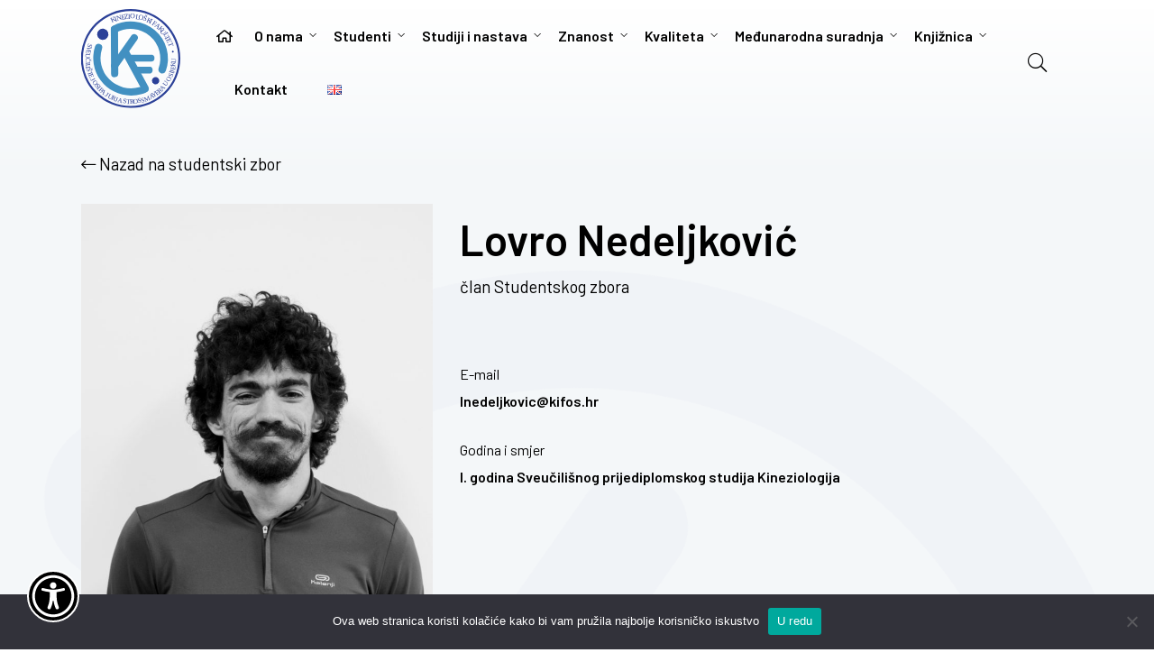

--- FILE ---
content_type: text/html; charset=UTF-8
request_url: https://www.kifos.hr/studentski-zbor/marko-pavic/
body_size: 11593
content:
<!DOCTYPE html>
<html lang="hr" class="no-js">
<head>
	<meta charset="UTF-8">
	<meta name="viewport" content="width=device-width">

	<link rel="icon" href="https://www.kifos.hr/wp-content/themes/kifos/img/logo-tekst.svg" sizes="32x32" />
    <link rel="icon" href="https://www.kifos.hr/wp-content/themes/kifos/img/logo-tekst.svg" sizes="192x192" />
    <link rel="apple-touch-icon" href="https://www.kifos.hr/wp-content/themes/kifos/img/logo-tekst.svg" />
    <meta name="msapplication-TileImage" content="https://www.kifos.hr/wp-content/themes/kifos/img/logo-tekst.svg" />
	
	<link rel="preconnect" href="https://fonts.gstatic.com">
	<link href="https://fonts.googleapis.com/css2?family=Barlow:wght@200;300;400;500;600&display=swap" rel="stylesheet">
	<meta name='robots' content='index, follow, max-image-preview:large, max-snippet:-1, max-video-preview:-1' />

	<!-- This site is optimized with the Yoast SEO plugin v26.7 - https://yoast.com/wordpress/plugins/seo/ -->
	<title>Lovro Nedeljković - Kineziološki fakultet Osijek</title>
	<link rel="canonical" href="https://www.kifos.hr/studentski-zbor/marko-pavic/" />
	<meta property="og:locale" content="hr_HR" />
	<meta property="og:type" content="article" />
	<meta property="og:title" content="Lovro Nedeljković - Kineziološki fakultet Osijek" />
	<meta property="og:url" content="https://www.kifos.hr/studentski-zbor/marko-pavic/" />
	<meta property="og:site_name" content="Kineziološki fakultet Osijek" />
	<meta property="article:modified_time" content="2025-11-10T12:56:49+00:00" />
	<meta property="og:image" content="https://www.kifos.hr/wp-content/uploads/2023/09/IMG_3399-scaled.jpg" />
	<meta property="og:image:width" content="1707" />
	<meta property="og:image:height" content="2560" />
	<meta property="og:image:type" content="image/jpeg" />
	<meta name="twitter:card" content="summary_large_image" />
	<script type="application/ld+json" class="yoast-schema-graph">{"@context":"https://schema.org","@graph":[{"@type":"WebPage","@id":"https://www.kifos.hr/studentski-zbor/marko-pavic/","url":"https://www.kifos.hr/studentski-zbor/marko-pavic/","name":"Lovro Nedeljković - Kineziološki fakultet Osijek","isPartOf":{"@id":"https://www.kifos.hr/#website"},"primaryImageOfPage":{"@id":"https://www.kifos.hr/studentski-zbor/marko-pavic/#primaryimage"},"image":{"@id":"https://www.kifos.hr/studentski-zbor/marko-pavic/#primaryimage"},"thumbnailUrl":"https://www.kifos.hr/wp-content/uploads/2023/09/IMG_3399-scaled.jpg","datePublished":"2023-09-12T11:45:50+00:00","dateModified":"2025-11-10T12:56:49+00:00","breadcrumb":{"@id":"https://www.kifos.hr/studentski-zbor/marko-pavic/#breadcrumb"},"inLanguage":"hr","potentialAction":[{"@type":"ReadAction","target":["https://www.kifos.hr/studentski-zbor/marko-pavic/"]}]},{"@type":"ImageObject","inLanguage":"hr","@id":"https://www.kifos.hr/studentski-zbor/marko-pavic/#primaryimage","url":"https://www.kifos.hr/wp-content/uploads/2023/09/IMG_3399-scaled.jpg","contentUrl":"https://www.kifos.hr/wp-content/uploads/2023/09/IMG_3399-scaled.jpg","width":1707,"height":2560},{"@type":"BreadcrumbList","@id":"https://www.kifos.hr/studentski-zbor/marko-pavic/#breadcrumb","itemListElement":[{"@type":"ListItem","position":1,"name":"Početna stranica","item":"https://www.kifos.hr/"},{"@type":"ListItem","position":2,"name":"Studentski zbor","item":"https://www.kifos.hr/studentski-zbor/"},{"@type":"ListItem","position":3,"name":"Lovro Nedeljković"}]},{"@type":"WebSite","@id":"https://www.kifos.hr/#website","url":"https://www.kifos.hr/","name":"Kineziološki fakultet Osijek","description":"Samo još jedna WordPress web-stranica","potentialAction":[{"@type":"SearchAction","target":{"@type":"EntryPoint","urlTemplate":"https://www.kifos.hr/?s={search_term_string}"},"query-input":{"@type":"PropertyValueSpecification","valueRequired":true,"valueName":"search_term_string"}}],"inLanguage":"hr"}]}</script>
	<!-- / Yoast SEO plugin. -->


<link rel="alternate" title="oEmbed (JSON)" type="application/json+oembed" href="https://www.kifos.hr/wp-json/oembed/1.0/embed?url=https%3A%2F%2Fwww.kifos.hr%2Fstudentski-zbor%2Fmarko-pavic%2F&#038;lang=hr" />
<link rel="alternate" title="oEmbed (XML)" type="text/xml+oembed" href="https://www.kifos.hr/wp-json/oembed/1.0/embed?url=https%3A%2F%2Fwww.kifos.hr%2Fstudentski-zbor%2Fmarko-pavic%2F&#038;format=xml&#038;lang=hr" />
<style id='wp-img-auto-sizes-contain-inline-css' type='text/css'>
img:is([sizes=auto i],[sizes^="auto," i]){contain-intrinsic-size:3000px 1500px}
/*# sourceURL=wp-img-auto-sizes-contain-inline-css */
</style>
<style id='wp-block-library-inline-css' type='text/css'>
:root{--wp-block-synced-color:#7a00df;--wp-block-synced-color--rgb:122,0,223;--wp-bound-block-color:var(--wp-block-synced-color);--wp-editor-canvas-background:#ddd;--wp-admin-theme-color:#007cba;--wp-admin-theme-color--rgb:0,124,186;--wp-admin-theme-color-darker-10:#006ba1;--wp-admin-theme-color-darker-10--rgb:0,107,160.5;--wp-admin-theme-color-darker-20:#005a87;--wp-admin-theme-color-darker-20--rgb:0,90,135;--wp-admin-border-width-focus:2px}@media (min-resolution:192dpi){:root{--wp-admin-border-width-focus:1.5px}}.wp-element-button{cursor:pointer}:root .has-very-light-gray-background-color{background-color:#eee}:root .has-very-dark-gray-background-color{background-color:#313131}:root .has-very-light-gray-color{color:#eee}:root .has-very-dark-gray-color{color:#313131}:root .has-vivid-green-cyan-to-vivid-cyan-blue-gradient-background{background:linear-gradient(135deg,#00d084,#0693e3)}:root .has-purple-crush-gradient-background{background:linear-gradient(135deg,#34e2e4,#4721fb 50%,#ab1dfe)}:root .has-hazy-dawn-gradient-background{background:linear-gradient(135deg,#faaca8,#dad0ec)}:root .has-subdued-olive-gradient-background{background:linear-gradient(135deg,#fafae1,#67a671)}:root .has-atomic-cream-gradient-background{background:linear-gradient(135deg,#fdd79a,#004a59)}:root .has-nightshade-gradient-background{background:linear-gradient(135deg,#330968,#31cdcf)}:root .has-midnight-gradient-background{background:linear-gradient(135deg,#020381,#2874fc)}:root{--wp--preset--font-size--normal:16px;--wp--preset--font-size--huge:42px}.has-regular-font-size{font-size:1em}.has-larger-font-size{font-size:2.625em}.has-normal-font-size{font-size:var(--wp--preset--font-size--normal)}.has-huge-font-size{font-size:var(--wp--preset--font-size--huge)}.has-text-align-center{text-align:center}.has-text-align-left{text-align:left}.has-text-align-right{text-align:right}.has-fit-text{white-space:nowrap!important}#end-resizable-editor-section{display:none}.aligncenter{clear:both}.items-justified-left{justify-content:flex-start}.items-justified-center{justify-content:center}.items-justified-right{justify-content:flex-end}.items-justified-space-between{justify-content:space-between}.screen-reader-text{border:0;clip-path:inset(50%);height:1px;margin:-1px;overflow:hidden;padding:0;position:absolute;width:1px;word-wrap:normal!important}.screen-reader-text:focus{background-color:#ddd;clip-path:none;color:#444;display:block;font-size:1em;height:auto;left:5px;line-height:normal;padding:15px 23px 14px;text-decoration:none;top:5px;width:auto;z-index:100000}html :where(.has-border-color){border-style:solid}html :where([style*=border-top-color]){border-top-style:solid}html :where([style*=border-right-color]){border-right-style:solid}html :where([style*=border-bottom-color]){border-bottom-style:solid}html :where([style*=border-left-color]){border-left-style:solid}html :where([style*=border-width]){border-style:solid}html :where([style*=border-top-width]){border-top-style:solid}html :where([style*=border-right-width]){border-right-style:solid}html :where([style*=border-bottom-width]){border-bottom-style:solid}html :where([style*=border-left-width]){border-left-style:solid}html :where(img[class*=wp-image-]){height:auto;max-width:100%}:where(figure){margin:0 0 1em}html :where(.is-position-sticky){--wp-admin--admin-bar--position-offset:var(--wp-admin--admin-bar--height,0px)}@media screen and (max-width:600px){html :where(.is-position-sticky){--wp-admin--admin-bar--position-offset:0px}}

/*# sourceURL=wp-block-library-inline-css */
</style><style id='global-styles-inline-css' type='text/css'>
:root{--wp--preset--aspect-ratio--square: 1;--wp--preset--aspect-ratio--4-3: 4/3;--wp--preset--aspect-ratio--3-4: 3/4;--wp--preset--aspect-ratio--3-2: 3/2;--wp--preset--aspect-ratio--2-3: 2/3;--wp--preset--aspect-ratio--16-9: 16/9;--wp--preset--aspect-ratio--9-16: 9/16;--wp--preset--color--black: #000000;--wp--preset--color--cyan-bluish-gray: #abb8c3;--wp--preset--color--white: #ffffff;--wp--preset--color--pale-pink: #f78da7;--wp--preset--color--vivid-red: #cf2e2e;--wp--preset--color--luminous-vivid-orange: #ff6900;--wp--preset--color--luminous-vivid-amber: #fcb900;--wp--preset--color--light-green-cyan: #7bdcb5;--wp--preset--color--vivid-green-cyan: #00d084;--wp--preset--color--pale-cyan-blue: #8ed1fc;--wp--preset--color--vivid-cyan-blue: #0693e3;--wp--preset--color--vivid-purple: #9b51e0;--wp--preset--gradient--vivid-cyan-blue-to-vivid-purple: linear-gradient(135deg,rgb(6,147,227) 0%,rgb(155,81,224) 100%);--wp--preset--gradient--light-green-cyan-to-vivid-green-cyan: linear-gradient(135deg,rgb(122,220,180) 0%,rgb(0,208,130) 100%);--wp--preset--gradient--luminous-vivid-amber-to-luminous-vivid-orange: linear-gradient(135deg,rgb(252,185,0) 0%,rgb(255,105,0) 100%);--wp--preset--gradient--luminous-vivid-orange-to-vivid-red: linear-gradient(135deg,rgb(255,105,0) 0%,rgb(207,46,46) 100%);--wp--preset--gradient--very-light-gray-to-cyan-bluish-gray: linear-gradient(135deg,rgb(238,238,238) 0%,rgb(169,184,195) 100%);--wp--preset--gradient--cool-to-warm-spectrum: linear-gradient(135deg,rgb(74,234,220) 0%,rgb(151,120,209) 20%,rgb(207,42,186) 40%,rgb(238,44,130) 60%,rgb(251,105,98) 80%,rgb(254,248,76) 100%);--wp--preset--gradient--blush-light-purple: linear-gradient(135deg,rgb(255,206,236) 0%,rgb(152,150,240) 100%);--wp--preset--gradient--blush-bordeaux: linear-gradient(135deg,rgb(254,205,165) 0%,rgb(254,45,45) 50%,rgb(107,0,62) 100%);--wp--preset--gradient--luminous-dusk: linear-gradient(135deg,rgb(255,203,112) 0%,rgb(199,81,192) 50%,rgb(65,88,208) 100%);--wp--preset--gradient--pale-ocean: linear-gradient(135deg,rgb(255,245,203) 0%,rgb(182,227,212) 50%,rgb(51,167,181) 100%);--wp--preset--gradient--electric-grass: linear-gradient(135deg,rgb(202,248,128) 0%,rgb(113,206,126) 100%);--wp--preset--gradient--midnight: linear-gradient(135deg,rgb(2,3,129) 0%,rgb(40,116,252) 100%);--wp--preset--font-size--small: 13px;--wp--preset--font-size--medium: 20px;--wp--preset--font-size--large: 36px;--wp--preset--font-size--x-large: 42px;--wp--preset--spacing--20: 0.44rem;--wp--preset--spacing--30: 0.67rem;--wp--preset--spacing--40: 1rem;--wp--preset--spacing--50: 1.5rem;--wp--preset--spacing--60: 2.25rem;--wp--preset--spacing--70: 3.38rem;--wp--preset--spacing--80: 5.06rem;--wp--preset--shadow--natural: 6px 6px 9px rgba(0, 0, 0, 0.2);--wp--preset--shadow--deep: 12px 12px 50px rgba(0, 0, 0, 0.4);--wp--preset--shadow--sharp: 6px 6px 0px rgba(0, 0, 0, 0.2);--wp--preset--shadow--outlined: 6px 6px 0px -3px rgb(255, 255, 255), 6px 6px rgb(0, 0, 0);--wp--preset--shadow--crisp: 6px 6px 0px rgb(0, 0, 0);}:where(.is-layout-flex){gap: 0.5em;}:where(.is-layout-grid){gap: 0.5em;}body .is-layout-flex{display: flex;}.is-layout-flex{flex-wrap: wrap;align-items: center;}.is-layout-flex > :is(*, div){margin: 0;}body .is-layout-grid{display: grid;}.is-layout-grid > :is(*, div){margin: 0;}:where(.wp-block-columns.is-layout-flex){gap: 2em;}:where(.wp-block-columns.is-layout-grid){gap: 2em;}:where(.wp-block-post-template.is-layout-flex){gap: 1.25em;}:where(.wp-block-post-template.is-layout-grid){gap: 1.25em;}.has-black-color{color: var(--wp--preset--color--black) !important;}.has-cyan-bluish-gray-color{color: var(--wp--preset--color--cyan-bluish-gray) !important;}.has-white-color{color: var(--wp--preset--color--white) !important;}.has-pale-pink-color{color: var(--wp--preset--color--pale-pink) !important;}.has-vivid-red-color{color: var(--wp--preset--color--vivid-red) !important;}.has-luminous-vivid-orange-color{color: var(--wp--preset--color--luminous-vivid-orange) !important;}.has-luminous-vivid-amber-color{color: var(--wp--preset--color--luminous-vivid-amber) !important;}.has-light-green-cyan-color{color: var(--wp--preset--color--light-green-cyan) !important;}.has-vivid-green-cyan-color{color: var(--wp--preset--color--vivid-green-cyan) !important;}.has-pale-cyan-blue-color{color: var(--wp--preset--color--pale-cyan-blue) !important;}.has-vivid-cyan-blue-color{color: var(--wp--preset--color--vivid-cyan-blue) !important;}.has-vivid-purple-color{color: var(--wp--preset--color--vivid-purple) !important;}.has-black-background-color{background-color: var(--wp--preset--color--black) !important;}.has-cyan-bluish-gray-background-color{background-color: var(--wp--preset--color--cyan-bluish-gray) !important;}.has-white-background-color{background-color: var(--wp--preset--color--white) !important;}.has-pale-pink-background-color{background-color: var(--wp--preset--color--pale-pink) !important;}.has-vivid-red-background-color{background-color: var(--wp--preset--color--vivid-red) !important;}.has-luminous-vivid-orange-background-color{background-color: var(--wp--preset--color--luminous-vivid-orange) !important;}.has-luminous-vivid-amber-background-color{background-color: var(--wp--preset--color--luminous-vivid-amber) !important;}.has-light-green-cyan-background-color{background-color: var(--wp--preset--color--light-green-cyan) !important;}.has-vivid-green-cyan-background-color{background-color: var(--wp--preset--color--vivid-green-cyan) !important;}.has-pale-cyan-blue-background-color{background-color: var(--wp--preset--color--pale-cyan-blue) !important;}.has-vivid-cyan-blue-background-color{background-color: var(--wp--preset--color--vivid-cyan-blue) !important;}.has-vivid-purple-background-color{background-color: var(--wp--preset--color--vivid-purple) !important;}.has-black-border-color{border-color: var(--wp--preset--color--black) !important;}.has-cyan-bluish-gray-border-color{border-color: var(--wp--preset--color--cyan-bluish-gray) !important;}.has-white-border-color{border-color: var(--wp--preset--color--white) !important;}.has-pale-pink-border-color{border-color: var(--wp--preset--color--pale-pink) !important;}.has-vivid-red-border-color{border-color: var(--wp--preset--color--vivid-red) !important;}.has-luminous-vivid-orange-border-color{border-color: var(--wp--preset--color--luminous-vivid-orange) !important;}.has-luminous-vivid-amber-border-color{border-color: var(--wp--preset--color--luminous-vivid-amber) !important;}.has-light-green-cyan-border-color{border-color: var(--wp--preset--color--light-green-cyan) !important;}.has-vivid-green-cyan-border-color{border-color: var(--wp--preset--color--vivid-green-cyan) !important;}.has-pale-cyan-blue-border-color{border-color: var(--wp--preset--color--pale-cyan-blue) !important;}.has-vivid-cyan-blue-border-color{border-color: var(--wp--preset--color--vivid-cyan-blue) !important;}.has-vivid-purple-border-color{border-color: var(--wp--preset--color--vivid-purple) !important;}.has-vivid-cyan-blue-to-vivid-purple-gradient-background{background: var(--wp--preset--gradient--vivid-cyan-blue-to-vivid-purple) !important;}.has-light-green-cyan-to-vivid-green-cyan-gradient-background{background: var(--wp--preset--gradient--light-green-cyan-to-vivid-green-cyan) !important;}.has-luminous-vivid-amber-to-luminous-vivid-orange-gradient-background{background: var(--wp--preset--gradient--luminous-vivid-amber-to-luminous-vivid-orange) !important;}.has-luminous-vivid-orange-to-vivid-red-gradient-background{background: var(--wp--preset--gradient--luminous-vivid-orange-to-vivid-red) !important;}.has-very-light-gray-to-cyan-bluish-gray-gradient-background{background: var(--wp--preset--gradient--very-light-gray-to-cyan-bluish-gray) !important;}.has-cool-to-warm-spectrum-gradient-background{background: var(--wp--preset--gradient--cool-to-warm-spectrum) !important;}.has-blush-light-purple-gradient-background{background: var(--wp--preset--gradient--blush-light-purple) !important;}.has-blush-bordeaux-gradient-background{background: var(--wp--preset--gradient--blush-bordeaux) !important;}.has-luminous-dusk-gradient-background{background: var(--wp--preset--gradient--luminous-dusk) !important;}.has-pale-ocean-gradient-background{background: var(--wp--preset--gradient--pale-ocean) !important;}.has-electric-grass-gradient-background{background: var(--wp--preset--gradient--electric-grass) !important;}.has-midnight-gradient-background{background: var(--wp--preset--gradient--midnight) !important;}.has-small-font-size{font-size: var(--wp--preset--font-size--small) !important;}.has-medium-font-size{font-size: var(--wp--preset--font-size--medium) !important;}.has-large-font-size{font-size: var(--wp--preset--font-size--large) !important;}.has-x-large-font-size{font-size: var(--wp--preset--font-size--x-large) !important;}
/*# sourceURL=global-styles-inline-css */
</style>

<style id='classic-theme-styles-inline-css' type='text/css'>
/*! This file is auto-generated */
.wp-block-button__link{color:#fff;background-color:#32373c;border-radius:9999px;box-shadow:none;text-decoration:none;padding:calc(.667em + 2px) calc(1.333em + 2px);font-size:1.125em}.wp-block-file__button{background:#32373c;color:#fff;text-decoration:none}
/*# sourceURL=/wp-includes/css/classic-themes.min.css */
</style>
<link rel='stylesheet' id='cookie-notice-front-css' href='https://www.kifos.hr/wp-content/plugins/cookie-notice/css/front.min.css?ver=2.5.11' type='text/css' media='all' />
<link rel='stylesheet' id='gutenberg-notice-block-editor-css' href='https://www.kifos.hr/wp-content/plugins/invictum-blockeditor/block.css?ver=6.9' type='text/css' media='all' />
<link rel='stylesheet' id='main-style-css' href='https://www.kifos.hr/wp-content/themes/kifos/style.css?ver=1.0.80' type='text/css' media='all' />
<link rel='stylesheet' id='responsive-css-css' href='https://www.kifos.hr/wp-content/themes/kifos/css/responsive.css?ver=1.0.80' type='text/css' media='all' />
<link rel='stylesheet' id='lib-fa-css-css' href='https://www.kifos.hr/wp-content/themes/kifos/css/lib/fontawesome-pro-5.15.1/css/all.min.css?ver=1.0.80' type='text/css' media='all' />
<link rel='stylesheet' id='slick-css-css' href='https://www.kifos.hr/wp-content/themes/kifos/js/lib/slick-1.8.1/slick/slick.css?ver=1.0.80' type='text/css' media='all' />
<link rel='stylesheet' id='slick-theme-css-css' href='https://www.kifos.hr/wp-content/themes/kifos/js/lib/slick-1.8.1/slick/slick-theme.css?ver=1.0.80' type='text/css' media='all' />
<link rel='stylesheet' id='lib-dropdown-menu-css-css' href='https://www.kifos.hr/wp-content/themes/kifos/js/lib/drop-down-menu/css/stellarnav.css?ver=1.0.80' type='text/css' media='all' />
<link rel='stylesheet' id='inv-pristupacnost-main-css' href='https://www.kifos.hr/wp-content/plugins/invictum-pristupacnost/res/style.css?v=vr1.0.61&#038;ver=6.9' type='text/css' media='all' />
<script type="text/javascript" src="https://www.kifos.hr/wp-includes/js/jquery/jquery.min.js?ver=3.7.1" id="jquery-core-js"></script>
<script type="text/javascript" src="https://www.kifos.hr/wp-includes/js/jquery/jquery-migrate.min.js?ver=3.4.1" id="jquery-migrate-js"></script>
<script type="text/javascript" src="https://www.kifos.hr/wp-content/themes/kifos/js/lib/drop-down-menu/js/stellarnav.min.js?ver=1.0.80" id="lib-dropdown-menu-js"></script>
<script type="text/javascript" src="https://www.kifos.hr/wp-content/themes/kifos/js/lib/slick-1.8.1/slick/slick.min.js?ver=1.0.80" id="slick-js-js"></script>
<script type="text/javascript" src="https://www.kifos.hr/wp-content/themes/kifos/js/main.js?ver=1.0.80" id="theme-js-js"></script>
<link rel="https://api.w.org/" href="https://www.kifos.hr/wp-json/" /><link rel="EditURI" type="application/rsd+xml" title="RSD" href="https://www.kifos.hr/xmlrpc.php?rsd" />
<meta name="generator" content="WordPress 6.9" />
<link rel='shortlink' href='https://www.kifos.hr/?p=7249' />
<link rel="icon" href="https://www.kifos.hr/wp-content/uploads/2025/09/cropped-no-image-32x32.png" sizes="32x32" />
<link rel="icon" href="https://www.kifos.hr/wp-content/uploads/2025/09/cropped-no-image-192x192.png" sizes="192x192" />
<link rel="apple-touch-icon" href="https://www.kifos.hr/wp-content/uploads/2025/09/cropped-no-image-180x180.png" />
<meta name="msapplication-TileImage" content="https://www.kifos.hr/wp-content/uploads/2025/09/cropped-no-image-270x270.png" />
<link rel="alternate" type="application/rss+xml" title="RSS" href="https://www.kifos.hr/rsslatest.xml" />	
	
	<script>
		var _THM_PATH = "https://www.kifos.hr/wp-content/themes/kifos";
		var _SITE_URL = "https://www.kifos.hr";
		window.chartColors = {
			red: 'rgb(255, 99, 132)',
			orange: 'rgb(255, 159, 64)',
			yellow: 'rgb(255, 205, 86)',
			green: 'rgb(75, 192, 192)',
			blue: 'rgb(54, 162, 235)',
			purple: 'rgb(153, 102, 255)',
			grey: 'rgb(201, 203, 207)'
		};
	
	</script>
</head>

<body>

<div class="bdy-cont">
    <header id="header">
    	<div class="content-size">
        	<div class="simple-tbl">
        		<div class="logo">
        			<a href="https://www.kifos.hr"><img src="https://www.kifos.hr/wp-content/themes/kifos/img/logo-tekst.svg" title="Kineziološki fakultelt Osijek"/></a>
        		</div>
        		<div class="search mobile">
        			<a href="javascript:jQuery('#search-box-mobile').toggleClass('active');" alt="Pretraga"><i class="fal fa-search"></i></a>
        			<div class="search-box" id="search-box-mobile">
        				
        				<form method="get" action="https://www.kifos.hr">
        					<h4>Pretraga<i class="fad fa-times" onclick="jQuery('#search-box-mobile').toggleClass('active');"></i></h4>
        					<input type="text" id="search-input" name="s" placeholder="Pojam za pretragu"/>
        					<button type="submit">Pretraga</button>
        				</form>
        				
        			</div>
        		</div>
        		<div class="menu">
        			<nav role="navigation">
        				<div class="menu-mainmenu-container"><ul id="menu-mainmenu" class="menu"><li id="menu-item-66" class="menu-item menu-item-type-post_type menu-item-object-page menu-item-home menu-item-66"><a href="https://www.kifos.hr/"><i class="far fa-home"></i></a></li>
<li id="menu-item-324" class="menu-item menu-item-type-post_type menu-item-object-page menu-item-has-children menu-item-324"><a href="https://www.kifos.hr/o-fakultetu/povijest/">O nama</a>
<ul class="sub-menu">
	<li id="menu-item-62" class="menu-item menu-item-type-post_type menu-item-object-page menu-item-62"><a href="https://www.kifos.hr/o-fakultetu/povijest/">Povijest</a></li>
	<li id="menu-item-61" class="menu-item menu-item-type-post_type menu-item-object-page menu-item-61"><a href="https://www.kifos.hr/o-fakultetu/misija-i-vizija/">Misija i vizija</a></li>
	<li id="menu-item-60" class="menu-item menu-item-type-post_type menu-item-object-page menu-item-60"><a href="https://www.kifos.hr/o-fakultetu/uprava/">Uprava</a></li>
	<li id="menu-item-1948" class="menu-item menu-item-type-post_type menu-item-object-page menu-item-1948"><a href="https://www.kifos.hr/o-fakultetu/ustroj/">Ustroj</a></li>
	<li id="menu-item-5502" class="menu-item menu-item-type-post_type menu-item-object-page menu-item-has-children menu-item-5502"><a href="https://www.kifos.hr/o-fakultetu/fakultetsko-vijece/">Fakultetsko vijeće</a>
	<ul class="sub-menu">
		<li id="menu-item-5504" class="menu-item menu-item-type-post_type menu-item-object-page menu-item-5504"><a href="https://www.kifos.hr/o-fakultetu/fakultetsko-vijece/sastav/">Sastav</a></li>
		<li id="menu-item-5503" class="menu-item menu-item-type-post_type menu-item-object-page menu-item-5503"><a href="https://www.kifos.hr/o-fakultetu/fakultetsko-vijece/odbori-i-povjerenstva/">Odbori i povjerenstva</a></li>
		<li id="menu-item-8201" class="menu-item menu-item-type-post_type menu-item-object-page menu-item-8201"><a href="https://www.kifos.hr/o-fakultetu/fakultetsko-vijece/sazeti-zapisnici-sjednica/">Sažeti zapisnici sjednica</a></li>
	</ul>
</li>
	<li id="menu-item-2140" class="menu-item menu-item-type-post_type menu-item-object-page menu-item-2140"><a href="https://www.kifos.hr/o-fakultetu/odsjeci-i-katedre/">Odsjeci i katedre</a></li>
	<li id="menu-item-11183" class="menu-item menu-item-type-post_type menu-item-object-page menu-item-has-children menu-item-11183"><a href="https://www.kifos.hr/o-fakultetu/centar-za-znanstvena-istrazivanja-i-dijagnostiku-kinezioloskog-fakulteta-osijek/">Centar</a>
	<ul class="sub-menu">
		<li id="menu-item-11182" class="menu-item menu-item-type-post_type menu-item-object-page menu-item-11182"><a href="https://www.kifos.hr/o-fakultetu/centar-za-znanstvena-istrazivanja-i-dijagnostiku-kinezioloskog-fakulteta-osijek/o-nama/">O nama</a></li>
		<li id="menu-item-11181" class="menu-item menu-item-type-post_type menu-item-object-page menu-item-11181"><a href="https://www.kifos.hr/o-fakultetu/centar-za-znanstvena-istrazivanja-i-dijagnostiku-kinezioloskog-fakulteta-osijek/usluge/">Usluge</a></li>
	</ul>
</li>
	<li id="menu-item-11422" class="menu-item menu-item-type-post_type menu-item-object-page menu-item-11422"><a href="https://www.kifos.hr/o-fakultetu/tajnistvo/">Tajništvo</a></li>
	<li id="menu-item-59" class="menu-item menu-item-type-post_type menu-item-object-page menu-item-59"><a href="https://www.kifos.hr/o-fakultetu/zaposlenici/">Nastavnici</a></li>
	<li id="menu-item-661" class="menu-item menu-item-type-post_type menu-item-object-page menu-item-661"><a href="https://www.kifos.hr/o-fakultetu/propisi/">Propisi</a></li>
	<li id="menu-item-5063" class="menu-item menu-item-type-taxonomy menu-item-object-category menu-item-5063"><a href="https://www.kifos.hr/category/natjecaji/">Natječaji</a></li>
	<li id="menu-item-1038" class="menu-item menu-item-type-post_type menu-item-object-page menu-item-1038"><a href="https://www.kifos.hr/o-fakultetu/zastita-osobnih-podataka/">Zaštita osobnih podataka</a></li>
	<li id="menu-item-1039" class="menu-item menu-item-type-post_type menu-item-object-page menu-item-1039"><a href="https://www.kifos.hr/o-fakultetu/pravo-na-pristup-informacijama/">Pravo na pristup informacijama</a></li>
	<li id="menu-item-10720" class="menu-item menu-item-type-taxonomy menu-item-object-category menu-item-10720"><a href="https://www.kifos.hr/category/javna-savjetovanja/">Javna savjetovanja</a></li>
	<li id="menu-item-1378" class="menu-item menu-item-type-post_type menu-item-object-page menu-item-1378"><a href="https://www.kifos.hr/o-fakultetu/javna-nabava/">Javna nabava</a></li>
	<li id="menu-item-640" class="menu-item menu-item-type-taxonomy menu-item-object-category menu-item-640"><a href="https://www.kifos.hr/category/novosti/">Najnovije</a></li>
	<li id="menu-item-641" class="menu-item menu-item-type-post_type menu-item-object-page menu-item-641"><a href="https://www.kifos.hr/kolegij-novosti/">KIFOS Novosti</a></li>
</ul>
</li>
<li id="menu-item-53" class="menu-item menu-item-type-post_type menu-item-object-page menu-item-has-children menu-item-53"><a href="https://www.kifos.hr/studenti/">Studenti</a>
<ul class="sub-menu">
	<li id="menu-item-2067" class="menu-item menu-item-type-post_type menu-item-object-page menu-item-has-children menu-item-2067"><a href="https://www.kifos.hr/studenti/buducim-studentima/">Budućim studentima</a>
	<ul class="sub-menu">
		<li id="menu-item-2070" class="menu-item menu-item-type-post_type menu-item-object-page menu-item-2070"><a href="https://www.kifos.hr/studenti/buducim-studentima/zasto-studirati/">Zašto studirati</a></li>
		<li id="menu-item-2069" class="menu-item menu-item-type-post_type menu-item-object-page menu-item-2069"><a href="https://www.kifos.hr/studenti/buducim-studentima/vodic/">Vodič</a></li>
	</ul>
</li>
	<li id="menu-item-491" class="menu-item menu-item-type-post_type menu-item-object-page menu-item-491"><a href="https://www.kifos.hr/studenti/opce-informacije/">Opće informacije</a></li>
	<li id="menu-item-1442" class="menu-item menu-item-type-post_type menu-item-object-page menu-item-1442"><a href="https://www.kifos.hr/studenti/nastavni-kalendar/">Nastavni kalendar</a></li>
	<li id="menu-item-490" class="menu-item menu-item-type-post_type menu-item-object-page menu-item-490"><a href="https://www.kifos.hr/studenti/vijesti-referade/">Vijesti referade</a></li>
	<li id="menu-item-489" class="menu-item menu-item-type-post_type menu-item-object-page menu-item-489"><a href="https://www.kifos.hr/studenti/obrasci-za-studente/">Obrasci za studente</a></li>
	<li id="menu-item-488" class="menu-item menu-item-type-post_type menu-item-object-page menu-item-488"><a href="https://www.kifos.hr/studenti/upute-za-prijavu-zavrsnih-radova/">Upute za prijavu završnih radova</a></li>
	<li id="menu-item-487" class="menu-item menu-item-type-post_type menu-item-object-page menu-item-487"><a href="https://www.kifos.hr/studenti/upute-za-prijavu-diplomskih-radova/">Upute za prijavu diplomskih radova</a></li>
	<li id="menu-item-486" class="menu-item menu-item-type-post_type menu-item-object-page menu-item-486"><a href="https://www.kifos.hr/studenti/najcesce-postavljena-pitanja-faq/">Najčešće postavljena pitanja (FAQ)</a></li>
	<li id="menu-item-7219" class="menu-item menu-item-type-post_type menu-item-object-page menu-item-7219"><a href="https://www.kifos.hr/studenti/studentski-zbor-clanovi/">Studentski zbor</a></li>
	<li id="menu-item-892" class="menu-item menu-item-type-post_type menu-item-object-page menu-item-892"><a href="https://www.kifos.hr/studenti/izvedbeni-plan/">Izvedbeni plan nastave</a></li>
	<li id="menu-item-1157" class="menu-item menu-item-type-post_type menu-item-object-page menu-item-1157"><a href="https://www.kifos.hr/studenti/upisi/">Upisi</a></li>
	<li id="menu-item-1216" class="menu-item menu-item-type-post_type menu-item-object-page menu-item-1216"><a href="https://www.kifos.hr/studenti/ispitni-rokovi/">Ispitni rokovi</a></li>
	<li id="menu-item-5438" class="menu-item menu-item-type-post_type menu-item-object-page menu-item-5438"><a href="https://www.kifos.hr/studenti/studenti-s-invaliditetom/">Studenti s invaliditetom</a></li>
	<li id="menu-item-5273" class="menu-item menu-item-type-post_type menu-item-object-page menu-item-5273"><a href="https://www.kifos.hr/studenti/s-faksa-na-posao/">S faksa na posao</a></li>
</ul>
</li>
<li id="menu-item-325" class="menu-item menu-item-type-post_type menu-item-object-page menu-item-has-children menu-item-325"><a href="https://www.kifos.hr/studiji/preddiplomski-sveucilisni-studij-kineziologije/">Studiji i nastava</a>
<ul class="sub-menu">
	<li id="menu-item-65" class="menu-item menu-item-type-post_type menu-item-object-page menu-item-65"><a href="https://www.kifos.hr/studiji/preddiplomski-sveucilisni-studij-kineziologije/">Sveučilišni prijediplomski studij Kineziologija</a></li>
	<li id="menu-item-64" class="menu-item menu-item-type-post_type menu-item-object-page menu-item-64"><a href="https://www.kifos.hr/studiji/diplomski-sveucilisni-studij-kinezioloske-edukacije/">Sveučilišni diplomski studij Kineziološka edukacija</a></li>
	<li id="menu-item-4653" class="menu-item menu-item-type-post_type menu-item-object-page menu-item-has-children menu-item-4653"><a href="https://www.kifos.hr/studiji/cjelozivotno-obrazovanje/">Cjeloživotno učenje</a>
	<ul class="sub-menu">
		<li id="menu-item-12320" class="menu-item menu-item-type-post_type menu-item-object-page menu-item-12320"><a href="https://www.kifos.hr/studiji/cjelozivotno-obrazovanje/dokumenti/">Dokumenti</a></li>
		<li id="menu-item-12321" class="menu-item menu-item-type-post_type menu-item-object-page menu-item-12321"><a href="https://www.kifos.hr/studiji/cjelozivotno-obrazovanje/povjerenstvo/">Povjerenstvo</a></li>
	</ul>
</li>
</ul>
</li>
<li id="menu-item-2985" class="menu-item menu-item-type-post_type menu-item-object-page menu-item-has-children menu-item-2985"><a href="https://www.kifos.hr/znanost/">Znanost</a>
<ul class="sub-menu">
	<li id="menu-item-2987" class="menu-item menu-item-type-post_type menu-item-object-page menu-item-2987"><a href="https://www.kifos.hr/znanost/izdavacka-djelatnost/">Izdavačka djelatnost</a></li>
	<li id="menu-item-2988" class="menu-item menu-item-type-post_type menu-item-object-page menu-item-2988"><a href="https://www.kifos.hr/znanost/konferencije/">Konferencije</a></li>
	<li id="menu-item-2989" class="menu-item menu-item-type-post_type menu-item-object-page menu-item-2989"><a href="https://www.kifos.hr/znanost/popularizacija-znanosti/">Popularizacija znanosti</a></li>
	<li id="menu-item-2986" class="menu-item menu-item-type-post_type menu-item-object-page menu-item-2986"><a href="https://www.kifos.hr/znanost/crosbi-hrvatska-znanstvena-bibliografija/">Bibliografija</a></li>
	<li id="menu-item-4037" class="menu-item menu-item-type-post_type menu-item-object-page menu-item-has-children menu-item-4037"><a href="https://www.kifos.hr/znanost/projekti/">Projekti</a>
	<ul class="sub-menu">
		<li id="menu-item-4196" class="menu-item menu-item-type-post_type menu-item-object-page menu-item-4196"><a href="https://www.kifos.hr/znanost/projekti/institucijski-projekti/">Institucijski projekti</a></li>
		<li id="menu-item-4198" class="menu-item menu-item-type-post_type menu-item-object-page menu-item-4198"><a href="https://www.kifos.hr/znanost/projekti/nacionalni-projekti/">Nacionalni projekti</a></li>
		<li id="menu-item-4197" class="menu-item menu-item-type-post_type menu-item-object-page menu-item-4197"><a href="https://www.kifos.hr/znanost/projekti/medunarodni-projekti/">Međunarodni projekti</a></li>
	</ul>
</li>
	<li id="menu-item-4825" class="menu-item menu-item-type-post_type menu-item-object-page menu-item-4825"><a href="https://www.kifos.hr/znanost/etika-u-istrazivanjima/">Etika u istraživanjima</a></li>
</ul>
</li>
<li id="menu-item-2978" class="menu-item menu-item-type-post_type menu-item-object-page menu-item-has-children menu-item-2978"><a href="https://www.kifos.hr/kvaliteta/">Kvaliteta</a>
<ul class="sub-menu">
	<li id="menu-item-3001" class="menu-item menu-item-type-post_type menu-item-object-page menu-item-has-children menu-item-3001"><a href="https://www.kifos.hr/kvaliteta/povjerenstvo/">Povjerenstvo</a>
	<ul class="sub-menu">
		<li id="menu-item-5334" class="menu-item menu-item-type-post_type menu-item-object-page menu-item-5334"><a href="https://www.kifos.hr/kvaliteta/povjerenstvo/sastav-povjerenstva/">Sastav povjerenstva</a></li>
		<li id="menu-item-5335" class="menu-item menu-item-type-post_type menu-item-object-page menu-item-5335"><a href="https://www.kifos.hr/kvaliteta/povjerenstvo/godisnja-izvjesca/">Godišnja izvješća</a></li>
		<li id="menu-item-5336" class="menu-item menu-item-type-post_type menu-item-object-page menu-item-5336"><a href="https://www.kifos.hr/kvaliteta/povjerenstvo/sjednice-povjerenstva/">Sjednice povjerenstva</a></li>
		<li id="menu-item-5337" class="menu-item menu-item-type-post_type menu-item-object-page menu-item-5337"><a href="https://www.kifos.hr/kvaliteta/povjerenstvo/planovi-povjerenstva/">Planovi povjerenstva</a></li>
		<li id="menu-item-5338" class="menu-item menu-item-type-post_type menu-item-object-page menu-item-5338"><a href="https://www.kifos.hr/kvaliteta/povjerenstvo/preporuke-povjerenstva/">Preporuke povjerenstva</a></li>
	</ul>
</li>
	<li id="menu-item-3000" class="menu-item menu-item-type-post_type menu-item-object-page menu-item-3000"><a href="https://www.kifos.hr/kvaliteta/dokumenti/">Dokumenti</a></li>
	<li id="menu-item-2999" class="menu-item menu-item-type-post_type menu-item-object-page menu-item-has-children menu-item-2999"><a href="https://www.kifos.hr/kvaliteta/aktivnosti/">Aktivnosti evaluacije</a>
	<ul class="sub-menu">
		<li id="menu-item-5302" class="menu-item menu-item-type-post_type menu-item-object-page menu-item-5302"><a href="https://www.kifos.hr/ankete/">Evaluacije</a></li>
	</ul>
</li>
	<li id="menu-item-2998" class="menu-item menu-item-type-post_type menu-item-object-page menu-item-2998"><a href="https://www.kifos.hr/kvaliteta/korisni-sadrzaji/">Odjel za osiguravanje i unaprjeđivanje kvalitete</a></li>
	<li id="menu-item-4858" class="menu-item menu-item-type-post_type menu-item-object-page menu-item-4858"><a href="https://www.kifos.hr/kvaliteta/radionice/">Radionice</a></li>
	<li id="menu-item-5098" class="menu-item menu-item-type-post_type menu-item-object-page menu-item-5098"><a href="https://www.kifos.hr/kvaliteta/potpisani-sporazumi/">Potpisani sporazumi</a></li>
	<li id="menu-item-5425" class="menu-item menu-item-type-post_type menu-item-object-page menu-item-5425"><a href="https://www.kifos.hr/kvaliteta/gostojuca-predavanja/">Gostujuća predavanja</a></li>
</ul>
</li>
<li id="menu-item-4007" class="menu-item menu-item-type-post_type menu-item-object-page menu-item-has-children menu-item-4007"><a href="https://www.kifos.hr/medunarodna-suranja/">Međunarodna suradnja</a>
<ul class="sub-menu">
	<li id="menu-item-4009" class="menu-item menu-item-type-post_type menu-item-object-page menu-item-4009"><a href="https://www.kifos.hr/medunarodna-suranja/nedunarodna-razmjena/">Međunarodna razmjena</a></li>
	<li id="menu-item-4010" class="menu-item menu-item-type-post_type menu-item-object-page menu-item-4010"><a href="https://www.kifos.hr/medunarodna-suranja/">Međunarodna suradnja</a></li>
	<li id="menu-item-4008" class="menu-item menu-item-type-post_type menu-item-object-page menu-item-4008"><a href="https://www.kifos.hr/medunarodna-suranja/sporazumi-o-suradnji/">Sporazumi o suradnji</a></li>
	<li id="menu-item-4761" class="menu-item menu-item-type-post_type menu-item-object-page menu-item-4761"><a href="https://www.kifos.hr/medunarodna-suranja/erasmus-iskustva-2/">Erasmus+ iskustva</a></li>
</ul>
</li>
<li id="menu-item-3016" class="menu-item menu-item-type-post_type menu-item-object-page menu-item-has-children menu-item-3016"><a href="https://www.kifos.hr/knjiznica/">Knjižnica</a>
<ul class="sub-menu">
	<li id="menu-item-3020" class="menu-item menu-item-type-post_type menu-item-object-page menu-item-3020"><a href="https://www.kifos.hr/knjiznica/online-katalog/">Online katalog</a></li>
	<li id="menu-item-3023" class="menu-item menu-item-type-post_type menu-item-object-page menu-item-3023"><a href="https://www.kifos.hr/knjiznica/vijesti/">Vijesti</a></li>
	<li id="menu-item-3022" class="menu-item menu-item-type-post_type menu-item-object-page menu-item-3022"><a href="https://www.kifos.hr/knjiznica/usluge/">Usluge</a></li>
	<li id="menu-item-3024" class="menu-item menu-item-type-post_type menu-item-object-page menu-item-3024"><a href="https://www.kifos.hr/knjiznica/virtualna-citaonica/">Virtualna učionica</a></li>
	<li id="menu-item-3017" class="menu-item menu-item-type-post_type menu-item-object-page menu-item-3017"><a href="https://www.kifos.hr/knjiznica/baze-podataka/">Baze podataka</a></li>
	<li id="menu-item-3021" class="menu-item menu-item-type-post_type menu-item-object-page menu-item-3021"><a href="https://www.kifos.hr/knjiznica/pitajte-knjiznicara/">Pitajte knjižničara</a></li>
	<li id="menu-item-3018" class="menu-item menu-item-type-post_type menu-item-object-page menu-item-3018"><a href="https://www.kifos.hr/knjiznica/korisne-informacije/">Korisne informacije</a></li>
	<li id="menu-item-3025" class="menu-item menu-item-type-post_type menu-item-object-page menu-item-3025"><a href="https://www.kifos.hr/knjiznica/zelena-knjiznica/">Zelena knjižnica</a></li>
</ul>
</li>
<li id="menu-item-52" class="menu-item menu-item-type-post_type menu-item-object-page menu-item-52"><a href="https://www.kifos.hr/kontakt/">Kontakt</a></li>
<li id="menu-item-4671-en" class="lang-item lang-item-31 lang-item-en no-translation lang-item-first menu-item menu-item-type-custom menu-item-object-custom menu-item-4671-en"><a href="https://www.kifos.hr/en/homepage/" hreflang="en-GB" lang="en-GB"><img src="[data-uri]" alt="English" width="16" height="11" style="width: 16px; height: 11px;" /></a></li>
</ul></div>        			</nav>
        		</div>
        		<div class="search desktop">
        			<a href="javascript:jQuery('#search-box').toggleClass('active');" alt="Pretraga"><i class="fal fa-search"></i></a>
        			<div class="search-box" id="search-box">
        				
        				<form method="get" action="https://www.kifos.hr">
        					<h4>Pretraga <i class="fad fa-times" onclick="jQuery('#search-box').toggleClass('active');"></i></h4>
        					<input type="text" id="search-input" name="s" placeholder="Pojam za pretragu"/>
        					<button type="submit">Pretraga</button>
        				</form>
        				
        			</div>
        		</div>
        	</div>
    	</div>
    </header>
    
    
    <script>
    jQuery(document).ready(function(){

    	jQuery('#header ul.menu').parent().addClass("stellarnav");
    	jQuery('#header ul.menu').parent().stellarNav({
    
    		  // adds default color to nav. (light, dark)
    		  theme     : 'light', 
    		  menuLabel: '',
    		  // number in pixels to determine when the nav should turn mobile friendly
    		  breakpoint: 1000, 
    
    
    		  // adds a click-to-call phone link to the top of menu - i.e.: "18009084500"
    		  phoneBtn: false, 
    
    		  // adds a location link to the top of menu - i.e.: "/location/", "http://site.com/contact-us/"
    		  locationBtn: false, 
    
    		  // makes nav sticky on scroll
    		  sticky     : false, 
    
    		  // how fast the dropdown should open in milliseconds
    		  openingSpeed: 250, 
    
    		  // controls how long the dropdowns stay open for in milliseconds
    		  closingDelay: 250, 
    
    		  // 'static', 'top', 'left', 'right'
    		  position: 'left', 
    
    		  // shows dropdown arrows next to the items that have sub menus
    		  showArrows: true, 
    
    		  // adds a close button to the end of nav
    		  closeBtn     : false, 
    
    		  // fixes horizontal scrollbar issue on very long navs
    		  scrollbarFix: false,
    
    		  // enables mobile mode
    		  mobileMode: false
    		  
    		});
    });
    
    
    </script>
    	
    <div id="content" class="content">
	
	
	
	



<div class="content-size djelatnik-page">
	<a href="https://www.kifos.hr/studenti/studentski-zbor/"><i class="fal fa-long-arrow-left"></i> Nazad na studentski zbor</a>

	
	
	<div class="simple-tbl article-container">
		<div class="sidebar left">
			<div class="img ddimg">
				<img src="https://www.kifos.hr/wp-content/uploads/2023/09/IMG_3399-683x1024.jpg" alt="Lovro Nedeljković" title="Lovro Nedeljković"/>
			</div>
		</div>
		<div class="body right">
			
            	<article class="single-content">
            		<h1>
            			Lovro Nedeljković            		</h1>
            		            			<h4>član Studentskog zbora</h4>
            		
            
            		<h4></h4>
            		
            		<div class="page-content the-content">
        				        			</div>

            		            		<div class=" tbl-djelatnik-info">
            			            			<div class="location">
            				<h6>E-mail</h6>
                            <a href="mailto:lnedeljkovic@kifos.hr">lnedeljkovic@kifos.hr</a>
            			</div>
            			
                        <br/>
                                                    <div class="location">
                                <h6>Godina i smjer</h6>
                                I. godina Sveučilišnog prijediplomskog studija Kineziologija                            </div>
                        
            		</div>


            		
            		
            	</article>
        	
		</div>
	</div>
</div>

<script>
	jQuery(document).ready(function(){
		_initTabs("#zaposlenik-tabs");
	});
</script>





	</div><!-- .site-content -->
	
	


<footer class="footer-main">
	<div class="content-size">
		<div class="footer-social">
			<a class="fb" href="https://web.facebook.com/Kineziolo%C5%A1ki-fakultet-Osijek-111770510674576" target="_blank"><i class="fab fa-facebook-square"></i> Facebook</a>
    		<a class="instagram" href="https://www.instagram.com/kif_os/" target="_blank"><i class="fab fa-instagram"></i> Instagram</a>
    		<a class="youtube" href="https://www.youtube.com/channel/UC1oEC5wzb143qrdqg_9eaIw/" target="_blank"><i class="fab fa-youtube"></i> YouTube</a>
    		
		</div>
    	<div class="footer-top simple-tbl">
    		<div class="logo">
    			<a href="https://www.kifos.hr"><img src="https://www.kifos.hr/wp-content/themes/kifos/img/logo-footer.svg" title="Kineziološki fakultelt Osijek"/></a>
    		</div>
    		<div class="txt">
    			<h4>Sveučilište Josipa Jurja Strossmayera u Osijeku</h4>
    			<h3>Kineziološki Fakultet Osijek</h3>
    		</div>
    		<div class="social">
    			
    		</div>
    	</div>
    
    
    	<div class="footer-info simple-tbl">
    		<div class="info">
    			<span><i class="fal fa-map-marker-alt"></i> Drinska 16a, HR-31000 Osijek</span>
    			<span><i class="fal fa-envelope"></i> <a href="mailto:ured@kifos.hr">ured@kifos.hr</a></span>
    			<span><i class="fal fa-phone"></i> <a href="tel:+38531559300">+385 (0)31 559 300</a></span>
    			<div class="spacer"></div>
    			<span>IBAN: HR42 2500 0091 1015 07830</span>
    			<span>OIB: 70788591483</span>
    		</div>
    		<div class="menu">
    			<nav role="navigation">
    				<div class="menu-footermain-container"><ul id="menu-footermain" class="menu"><li id="menu-item-136" class="menu-item menu-item-type-post_type menu-item-object-page menu-item-has-children menu-item-136"><a href="https://www.kifos.hr/o-fakultetu/">O fakultetu</a>
<ul class="sub-menu">
	<li id="menu-item-138" class="menu-item menu-item-type-post_type menu-item-object-page menu-item-138"><a href="https://www.kifos.hr/o-fakultetu/povijest/">Povijest</a></li>
	<li id="menu-item-137" class="menu-item menu-item-type-post_type menu-item-object-page menu-item-137"><a href="https://www.kifos.hr/o-fakultetu/misija-i-vizija/">Misija</a></li>
	<li id="menu-item-139" class="menu-item menu-item-type-post_type menu-item-object-page menu-item-139"><a href="https://www.kifos.hr/o-fakultetu/uprava/">Uprava</a></li>
	<li id="menu-item-140" class="menu-item menu-item-type-post_type menu-item-object-page menu-item-140"><a href="https://www.kifos.hr/o-fakultetu/zaposlenici/">Nastavnici</a></li>
	<li id="menu-item-663" class="menu-item menu-item-type-post_type menu-item-object-page menu-item-663"><a href="https://www.kifos.hr/o-fakultetu/propisi/">Propisi</a></li>
</ul>
</li>
<li id="menu-item-149" class="menu-item menu-item-type-taxonomy menu-item-object-category menu-item-has-children menu-item-149"><a href="https://www.kifos.hr/category/novosti/">Novosti</a>
<ul class="sub-menu">
	<li id="menu-item-150" class="menu-item menu-item-type-taxonomy menu-item-object-category menu-item-150"><a href="https://www.kifos.hr/category/novosti/">Najnovije</a></li>
	<li id="menu-item-643" class="menu-item menu-item-type-post_type menu-item-object-page menu-item-643"><a href="https://www.kifos.hr/kolegij-novosti/">KIFOS Novosti</a></li>
</ul>
</li>
<li id="menu-item-142" class="menu-item menu-item-type-post_type menu-item-object-page menu-item-has-children menu-item-142"><a href="https://www.kifos.hr/studiji/">Studiji</a>
<ul class="sub-menu">
	<li id="menu-item-144" class="menu-item menu-item-type-post_type menu-item-object-page menu-item-144"><a href="https://www.kifos.hr/studiji/preddiplomski-sveucilisni-studij-kineziologije/">Preddiplomski</a></li>
	<li id="menu-item-143" class="menu-item menu-item-type-post_type menu-item-object-page menu-item-143"><a href="https://www.kifos.hr/studiji/diplomski-sveucilisni-studij-kinezioloske-edukacije/">Diplomski</a></li>
</ul>
</li>
<li id="menu-item-145" class="menu-item menu-item-type-post_type menu-item-object-page menu-item-has-children menu-item-145"><a href="https://www.kifos.hr/znanost/">Znanost</a>
<ul class="sub-menu">
	<li id="menu-item-146" class="menu-item menu-item-type-post_type menu-item-object-page menu-item-146"><a href="https://www.kifos.hr/znanost/konferencije/">Konferencije</a></li>
</ul>
</li>
<li id="menu-item-900" class="menu-item menu-item-type-post_type menu-item-object-page menu-item-900"><a href="https://www.kifos.hr/studenti/opce-informacije/">Studenti</a></li>
<li id="menu-item-135" class="menu-item menu-item-type-post_type menu-item-object-page menu-item-135"><a href="https://www.kifos.hr/kontakt/">Kontakt</a></li>
</ul></div>    			</nav>
    		</div>
    	</div>
    	
    	<div class="hr"></div>
    	<div class="footer-contact">
    		<h4>Kontaktirajte nas</h4>
    		<div class="simple-tbl frm">
    			<div class="f1">
    				<input type="text" class="form-control" id="frm-contact-name" placeholder="Vaše ime" />
    				
    				<input type="text" class="form-control" id="frm-contact-email" placeholder="Vaša E-mail adresa" />
    			</div>
    			
    			<div class="f2">
    				<textarea class="form-control" id="frm-contact-message" placeholder="Vaša poruka *"></textarea>
    				<div style="text-align: right; ">
    					<button type="button" class="form-button" id="frm-contact-submit">Pošalji poruku</button>
    				</div>
    			</div>
    		</div>
    		
    		<div class="success" style="display: none;">
    			Vaša poruka je uspješno poslana. Zahvaljujemo se.    		</div>
    	</div>
    	
    	<div class="hr"></div>
    	
    	<div class="footer-cpr simple-tbl">
    		<div class="cpr">
    			Copyright - KIFOS - 2026    		</div>
    		<div class="menu">
    			<nav role="navigation">
    				<div class="menu-footer-container"><ul id="menu-footer" class="menu"><li id="menu-item-1958" class="menu-item menu-item-type-post_type menu-item-object-page menu-item-1958"><a href="https://www.kifos.hr/izjava-o-pristupacnosti/">Izjava o pristupačnosti</a></li>
<li id="menu-item-131" class="menu-item menu-item-type-post_type menu-item-object-page menu-item-privacy-policy menu-item-131"><a rel="privacy-policy" href="https://www.kifos.hr/pravila-privatnosti/">Pravila privatnosti</a></li>
<li id="menu-item-132" class="menu-item menu-item-type-custom menu-item-object-custom menu-item-132"><a href="https://www.kifos.hr/sitemap.xml">Sitemap</a></li>
</ul></div>    			</nav>
    		</div>
    	</div>
    	
    	<div class="inv">
    		Izrada web stranica: <a href="https://www.invictum.hr/">invictum.hr</a>
    	</div>
	</div>
	
</footer>


<!-- Global site tag (gtag.js) - Google Analytics -->
<script async src="https://www.googletagmanager.com/gtag/js?id=G-DGHH2P068E"></script>
<script>
  window.dataLayer = window.dataLayer || [];
  function gtag(){dataLayer.push(arguments);}
  gtag('js', new Date());

  gtag('config', 'G-DGHH2P068E');
</script>


	
<script type="speculationrules">
{"prefetch":[{"source":"document","where":{"and":[{"href_matches":"/*"},{"not":{"href_matches":["/wp-*.php","/wp-admin/*","/wp-content/uploads/*","/wp-content/*","/wp-content/plugins/*","/wp-content/themes/kifos/*","/*\\?(.+)"]}},{"not":{"selector_matches":"a[rel~=\"nofollow\"]"}},{"not":{"selector_matches":".no-prefetch, .no-prefetch a"}}]},"eagerness":"conservative"}]}
</script>

		<!-- GA Google Analytics @ https://m0n.co/ga -->
		<script async src="https://www.googletagmanager.com/gtag/js?id=UA-36944175-11"></script>
		<script>
			window.dataLayer = window.dataLayer || [];
			function gtag(){dataLayer.push(arguments);}
			gtag('js', new Date());
			gtag('config', 'UA-36944175-11');
		</script>

	<script type="text/javascript" id="cookie-notice-front-js-before">
/* <![CDATA[ */
var cnArgs = {"ajaxUrl":"https:\/\/www.kifos.hr\/wp-admin\/admin-ajax.php","nonce":"e52802ee6c","hideEffect":"fade","position":"bottom","onScroll":false,"onScrollOffset":100,"onClick":false,"cookieName":"cookie_notice_accepted","cookieTime":2592000,"cookieTimeRejected":2592000,"globalCookie":false,"redirection":false,"cache":false,"revokeCookies":false,"revokeCookiesOpt":"automatic"};

//# sourceURL=cookie-notice-front-js-before
/* ]]> */
</script>
<script type="text/javascript" src="https://www.kifos.hr/wp-content/plugins/cookie-notice/js/front.min.js?ver=2.5.11" id="cookie-notice-front-js"></script>
<script type="text/javascript" src="https://www.kifos.hr/wp-content/plugins/invictum-pristupacnost/res/script.js?v=vr1.0.61&amp;ver=6.9" id="narudbe-js-js"></script>

		<!-- Cookie Notice plugin v2.5.11 by Hu-manity.co https://hu-manity.co/ -->
		<div id="cookie-notice" role="dialog" class="cookie-notice-hidden cookie-revoke-hidden cn-position-bottom" aria-label="Cookie Notice" style="background-color: rgba(50,50,58,1);"><div class="cookie-notice-container" style="color: #fff"><span id="cn-notice-text" class="cn-text-container">Ova web stranica koristi kolačiće kako bi vam pružila najbolje korisničko iskustvo</span><span id="cn-notice-buttons" class="cn-buttons-container"><button id="cn-accept-cookie" data-cookie-set="accept" class="cn-set-cookie cn-button" aria-label="U redu" style="background-color: #00a99d">U redu</button></span><button type="button" id="cn-close-notice" data-cookie-set="accept" class="cn-close-icon" aria-label="No"></button></div>
			
		</div>
		<!-- / Cookie Notice plugin --></div> <!-- bdy-cont -->
</body>
</html>

--- FILE ---
content_type: text/javascript
request_url: https://www.kifos.hr/wp-content/themes/kifos/js/main.js?ver=1.0.80
body_size: 5738
content:
/* main JS */
jQuery(document).ready(function(){
	setTimeout(function(){
		jQuery(".calendar-el-displ .fc-view-harness").each(function(){
			jQuery(this).append('<i class="fas fa-caret-left" onclick="_calendarScroll(this, -1);"></i><i class="fas fa-caret-right" onclick="_calendarScroll(this, 1);"></i>')
			
			jQuery(".fc-view", jQuery(this)).scroll(function(e){
				var $elem=jQuery(this)
				var newScrollLeft = $elem.scrollLeft(),
				    width=$elem.outerWidth(),
				    scrollWidth=$elem.get(0).scrollWidth;
				
				//jQuery(".cnt", $elem.parent()).html(scrollWidth-newScrollLeft - width);
				console.log(scrollWidth-newScrollLeft - width);
				if (scrollWidth-newScrollLeft - width < 5) {
					jQuery(this).closest(".fc-view-harness").addClass("re");
				}else{
					jQuery(this).closest(".fc-view-harness").removeClass("re");
				}
				
				if ($elem.scrollLeft() < 5) {
					jQuery(this).closest(".fc-view-harness").addClass("le");
				}else{
					jQuery(this).closest(".fc-view-harness").removeClass("le");
				}
			});
		});
		
		
	}, 300);
	
	
	jQuery(".tabs-buttons li").bind("mouseup", function(){
		setTimeout(function(){
			jQuery(".calendar-el-displ .fc-view-harness").each(function(){
				if(this.clientWidth >= this.scrollWidth - 20){
					jQuery(this).closest(".fc-view-harness").addClass("re");
					jQuery(this).closest(".fc-view-harness").addClass("le");
				}
				jQuery(".fc-view", jQuery(this)).scroll();
			});
		}, 100);
	});
	
	
	jQuery("#frm-contact-submit").click(function(){
		
			if(jQuery("#frm-contact-message").val() == ""){
				jQuery("#frm-contact-message").addClass("invalid");
				return;
			}else{
				jQuery("#frm-contact-message").removeClass("invalid");
			}
			_sendContactFormRC();

		});
});

var _FORM_DATA_PP = null;
var _SEND_FORM_EL = null;
function _sendContactFormRC()
{
	_SEND_FORM_EL = jQuery(".footer-contact");
	var data = {
		name: jQuery("#frm-contact-name").val(),
		email: jQuery("#frm-contact-email").val(),
		message: jQuery("#frm-contact-message").val()
	};
	_FORM_DATA_PP = data;
	_invRunWithRecaptcha(_sendFormRPopup);
}

function _sendFormRPopup()
{
	_sendFormPopup(_FORM_DATA_PP);
}

function _invRunWithRecaptcha(fn)
{
	_invAddScript("recaptcha", "https://www.google.com/recaptcha/api.js?render=6LdFvdYZAAAAAPM1B_VaitoRf_cwJWPwNzLqNeIJ", fn);
}

function _sendFormPopup(data)
{
	data = data ? data : {};
	jQuery(".ax-form").addClass("loading");
	jQuery("#form-contact-ci").addClass("loading");
	grecaptcha.ready(function() {
          grecaptcha.execute('6LdFvdYZAAAAAPM1B_VaitoRf_cwJWPwNzLqNeIJ', {action: 'submit'}).then(function(token) {
            	jQuery.ajax({
            	   type: 'POST',
            	   url: _SITE_URL + "/?invthm_ctrl=ax&invthm_act=contact_form",
            	   data: {frm_data: data, token: token},
            	   success: function(obj, textStatus){
            	   		_SEND_FORM_EL.removeClass("loading");
            	   		if(parseInt(obj.ok) === 1){
            	   			jQuery(".frm", _SEND_FORM_EL).hide();
            	   			jQuery(".success", _SEND_FORM_EL).fadeIn();
            	   		}else{
            	   			alert(obj.error);
            	   		}
            	   },
            	   error: function (XMLHttpRequest, textStatus, errorThrown) {
            		   
            	   }
          		});
          });
     });
}

var _INV_LOADED_SCRIPTS = {};
function _invAddScript(scriptId, src, callback) {
	if(typeof(_INV_LOADED_SCRIPTS[scriptId]) == "undefined"){
		var s = document.createElement('script');
		  s.src = src;
		  s.async = true;
		  s.onreadystatechange = s.onload = function() {
		    if (!callback.done && (!s.readyState || /loaded|complete/.test(s.readyState))) {
		      callback.done = true;
		      callback();
		    }
		  };
		  document.querySelector('head').appendChild(s);
	}else{
		callback();
	}
}

function _invImgSliderInit(images)
{
	_INV_HEADER_IMAGES = images;
	for(var k in images){
		_invPreloadImage(images[k].img);
	}
	
	var $slider = jQuery('#header-img');
	$slider.slick({
    	dots: true,
    	infinite: true,
    	slidesToShow: 1,
    	slidesToScroll: 1,
    	speed: 300,
    	autoplay: true,
		autoplaySpeed: 5000
     });
	$slider.on('beforeChange', function(event, slick, currentSlide, nextSlide){
		_INV_HDR_EVT_SLIDER = slick;
		if(currentSlide != nextSlide){
			var currSlider = jQuery(slick.$slides.get(currentSlide));
	    	var nxtSlide = jQuery(slick.$slides.get(nextSlide));
			jQuery("b,p", nxtSlide).addClass("hidden").removeClass("anim");
			//jQuery("b,p", currSlider).addClass("hidden").removeClass("anim");
			
			_INV_HDR_EVT_NEXT = nxtSlide;
			setTimeout(function(){
				jQuery("b", _INV_HDR_EVT_NEXT).addClass("anim").removeClass("hidden");
			}, 5);
			setTimeout(function(){
				jQuery("p", _INV_HDR_EVT_NEXT).addClass("anim").removeClass("hidden");
			}, 200);
		}
	    
	});
}
function _invPreloadImage(img)
{
	new Image().src = img;
	console.log("PRELOAD: " + img);
}


var _WINDOW_FOCUSED = true;
jQuery(window).focus(function() {
	console.log("_WINDOW_FOCUSED = true");
	_WINDOW_FOCUSED = true;
});

jQuery(window).blur(function() {
	console.log("_WINDOW_FOCUSED = false");
	_WINDOW_FOCUSED = false;
});


function _initTabs(selector)
{
	var $el = jQuery(selector);
	jQuery(".tabs-body-el", $el).hide();
	var hasActive = false;

	if(jQuery(".tabs-body-el", $el).length > 0){
		jQuery(".tabs-buttons a", $el).each(function(){
			jQuery(this).click(function(e){
				var $pEl = jQuery(this).parent();
				jQuery(".active", $pEl.parent()).removeClass("active");
				$pEl.addClass("active");
				jQuery(".tabs-body-el", $pEl.parent().parent()).hide();
				var $a = jQuery(this);
				var elSelector = $a.attr("href");
				var $selEl = jQuery(elSelector);
				if($selEl.length > 0) $selEl.fadeIn();
				e.preventDefault();
				e.stopPropagation();
			});


			if(jQuery(this).hasClass("active") || jQuery(this).parent().hasClass("active")){
				hasActive = true;
				jQuery(this).click();
			}
		});

		if(!hasActive){
			jQuery(".tabs-buttons a", $el).first().click();
		}
	}
	

	
	if(jQuery(window).width() < 1000){
		var $ul = jQuery("ul.tabs-buttons", $el).first();
		console.log($ul);
		if($ul[0].scrollWidth > $ul.width()){
			$el.addClass("has-scroll");
			$el.append('<i class="fas fa-caret-left" onclick="_tabsScrol(this, -1);"></i><i class="fas fa-caret-right" onclick="_tabsScrol(this, 1);"></i>');
		}
		//$el.append("<p class='cnt'></p>")
		
		$ul.scroll(function(e){
			var $elem=jQuery(this)
			var newScrollLeft = $elem.scrollLeft(),
			    width=$elem.outerWidth(),
			    scrollWidth=$elem.get(0).scrollWidth;
			
			//jQuery(".cnt", $elem.parent()).html(scrollWidth-newScrollLeft - width);
			
			if (scrollWidth-newScrollLeft - width < 5) {
				jQuery(this).closest(".tabs").addClass("re");
			}else{
				jQuery(this).closest(".tabs").removeClass("re");
			}
			
			if ($elem.scrollLeft() < 5) {
				jQuery(this).closest(".tabs").addClass("le");
			}else{
				jQuery(this).closest(".tabs").removeClass("le");
			}
		});
		$ul.scroll();
	}
}

function _tabsScrol(el, mul)
{
	var $tabs = jQuery(el).closest(".tabs");
	var $ul = jQuery("ul.tabs-buttons", $tabs).first();
	$ul.scrollLeft($ul.scrollLeft() + 100 * mul);
}

function _calendarScroll(el, mul)
{
	var $el = jQuery(el).parent();
	var $ul = jQuery(".fc-view", $el).first();
	$ul.scrollLeft($ul.scrollLeft() + 100 * mul);
}

function _initTabsMain(selector)
{
	var $el = jQuery(selector);
	jQuery(".tabs-body-el-m", $el).hide();
	var hasActive = false;

	jQuery(".tabs-buttons-m a", $el).each(function(){
		jQuery(this).click(function(e){
			var $pEl = jQuery(this).parent();
			jQuery(".active", $pEl.parent()).removeClass("active");
			$pEl.addClass("active");
			jQuery(".tabs-body-el-m", $pEl.parent().parent()).hide();
			var $a = jQuery(this);
			var elSelector = $a.attr("href");
			jQuery(elSelector).fadeIn();
			e.preventDefault();
			e.stopPropagation();
		});


		if(jQuery(this).hasClass("active") || jQuery(this).parent().hasClass("active")){
			hasActive = true;
			jQuery(this).click();
		}
	});

	if(!hasActive){
		jQuery(".tabs-buttons-m a", $el).first().click();
	}
	
}


function showDialog(title, html)
{
	var $el = jQuery("#inv-dialog");
	if($el.length > 0){
		jQuery("#inv-dialog").remove();
	}
	
	jQuery("body").append('<div id="inv-dialog"><h2>'+title+' <i class="fal fa-times" onclick="jQuery(\'#inv-dialog\').fadeOut();"></i></h2><div class="body">'+html+'</div></div>');
	$el = jQuery("#inv-dialog");
	$el.fadeIn();
}


function getDate (format, timestamp) {
	  //  discuss at: https://locutus.io/php/date/
	  // original by: Carlos R. L. Rodrigues (https://www.jsfromhell.com)
	  // original by: gettimeofday
	  //    parts by: Peter-Paul Koch (https://www.quirksmode.org/js/beat.html)
	  // improved by: Kevin van Zonneveld (https://kvz.io)
	  // improved by: MeEtc (https://yass.meetcweb.com)
	  // improved by: Brad Touesnard
	  // improved by: Tim Wiel
	  // improved by: Bryan Elliott
	  // improved by: David Randall
	  // improved by: Theriault (https://github.com/Theriault)
	  // improved by: Theriault (https://github.com/Theriault)
	  // improved by: Brett Zamir (https://brett-zamir.me)
	  // improved by: Theriault (https://github.com/Theriault)
	  // improved by: Thomas Beaucourt (https://www.webapp.fr)
	  // improved by: JT
	  // improved by: Theriault (https://github.com/Theriault)
	  // improved by: Rafał Kukawski (https://blog.kukawski.pl)
	  // improved by: Theriault (https://github.com/Theriault)
	  //    input by: Brett Zamir (https://brett-zamir.me)
	  //    input by: majak
	  //    input by: Alex
	  //    input by: Martin
	  //    input by: Alex Wilson
	  //    input by: Haravikk
	  // bugfixed by: Kevin van Zonneveld (https://kvz.io)
	  // bugfixed by: majak
	  // bugfixed by: Kevin van Zonneveld (https://kvz.io)
	  // bugfixed by: Brett Zamir (https://brett-zamir.me)
	  // bugfixed by: omid (https://locutus.io/php/380:380#comment_137122)
	  // bugfixed by: Chris (https://www.devotis.nl/)
	  //      note 1: Uses global: locutus to store the default timezone
	  //      note 1: Although the function potentially allows timezone info
	  //      note 1: (see notes), it currently does not set
	  //      note 1: per a timezone specified by date_default_timezone_set(). Implementers might use
	  //      note 1: $locutus.currentTimezoneOffset and
	  //      note 1: $locutus.currentTimezoneDST set by that function
	  //      note 1: in order to adjust the dates in this function
	  //      note 1: (or our other date functions!) accordingly
	  //   example 1: date('H:m:s \\m \\i\\s \\m\\o\\n\\t\\h', 1062402400)
	  //   returns 1: '07:09:40 m is month'
	  //   example 2: date('F j, Y, g:i a', 1062462400)
	  //   returns 2: 'September 2, 2003, 12:26 am'
	  //   example 3: date('Y W o', 1062462400)
	  //   returns 3: '2003 36 2003'
	  //   example 4: var $x = date('Y m d', (new Date()).getTime() / 1000)
	  //   example 4: $x = $x + ''
	  //   example 4: var $result = $x.length // 2009 01 09
	  //   returns 4: 10
	  //   example 5: date('W', 1104534000)
	  //   returns 5: '52'
	  //   example 6: date('B t', 1104534000)
	  //   returns 6: '999 31'
	  //   example 7: date('W U', 1293750000.82); // 2010-12-31
	  //   returns 7: '52 1293750000'
	  //   example 8: date('W', 1293836400); // 2011-01-01
	  //   returns 8: '52'
	  //   example 9: date('W Y-m-d', 1293974054); // 2011-01-02
	  //   returns 9: '52 2011-01-02'
	  //        test: skip-1 skip-2 skip-5
	  let jsdate, f
	  // Keep this here (works, but for code commented-out below for file size reasons)
	  // var tal= [];
	  const txtWords = [
	    'Sun', 'Mon', 'Tues', 'Wednes', 'Thurs', 'Fri', 'Satur',
	    'January', 'February', 'March', 'April', 'May', 'June',
	    'July', 'August', 'September', 'October', 'November', 'December'
	  ]
	  // trailing backslash -> (dropped)
	  // a backslash followed by any character (including backslash) -> the character
	  // empty string -> empty string
	  const formatChr = /\\?(.?)/gi
	  const formatChrCb = function (t, s) {
	    return f[t] ? f[t]() : s
	  }
	  const _pad = function (n, c) {
	    n = String(n)
	    while (n.length < c) {
	      n = '0' + n
	    }
	    return n
	  }
	  f = {
	    // Day
	    d: function () {
	      // Day of month w/leading 0; 01..31
	      return _pad(f.j(), 2)
	    },
	    D: function () {
	      // Shorthand day name; Mon...Sun
	      return f.l()
	        .slice(0, 3)
	    },
	    j: function () {
	      // Day of month; 1..31
	      return jsdate.getDate()
	    },
	    l: function () {
	      // Full day name; Monday...Sunday
	      return txtWords[f.w()] + 'day'
	    },
	    N: function () {
	      // ISO-8601 day of week; 1[Mon]..7[Sun]
	      return f.w() || 7
	    },
	    S: function () {
	      // Ordinal suffix for day of month; st, nd, rd, th
	      const j = f.j()
	      let i = j % 10
	      if (i <= 3 && parseInt((j % 100) / 10, 10) === 1) {
	        i = 0
	      }
	      return ['st', 'nd', 'rd'][i - 1] || 'th'
	    },
	    w: function () {
	      // Day of week; 0[Sun]..6[Sat]
	      return jsdate.getDay()
	    },
	    z: function () {
	      // Day of year; 0..365
	      const a = new Date(f.Y(), f.n() - 1, f.j())
	      const b = new Date(f.Y(), 0, 1)
	      return Math.round((a - b) / 864e5)
	    },
	    // Week
	    W: function () {
	      // ISO-8601 week number
	      const a = new Date(f.Y(), f.n() - 1, f.j() - f.N() + 3)
	      const b = new Date(a.getFullYear(), 0, 4)
	      return _pad(1 + Math.round((a - b) / 864e5 / 7), 2)
	    },
	    // Month
	    F: function () {
	      // Full month name; January...December
	      return txtWords[6 + f.n()]
	    },
	    m: function () {
	      // Month w/leading 0; 01...12
	      return _pad(f.n(), 2)
	    },
	    M: function () {
	      // Shorthand month name; Jan...Dec
	      return f.F()
	        .slice(0, 3)
	    },
	    n: function () {
	      // Month; 1...12
	      return jsdate.getMonth() + 1
	    },
	    t: function () {
	      // Days in month; 28...31
	      return (new Date(f.Y(), f.n(), 0))
	        .getDate()
	    },
	    // Year
	    L: function () {
	      // Is leap year?; 0 or 1
	      const j = f.Y()
	      return j % 4 === 0 & j % 100 !== 0 | j % 400 === 0
	    },
	    o: function () {
	      // ISO-8601 year
	      const n = f.n()
	      const W = f.W()
	      const Y = f.Y()
	      return Y + (n === 12 && W < 9 ? 1 : n === 1 && W > 9 ? -1 : 0)
	    },
	    Y: function () {
	      // Full year; e.g. 1980...2010
	      return jsdate.getFullYear()
	    },
	    y: function () {
	      // Last two digits of year; 00...99
	      return f.Y()
	        .toString()
	        .slice(-2)
	    },
	    // Time
	    a: function () {
	      // am or pm
	      return jsdate.getHours() > 11 ? 'pm' : 'am'
	    },
	    A: function () {
	      // AM or PM
	      return f.a()
	        .toUpperCase()
	    },
	    B: function () {
	      // Swatch Internet time; 000..999
	      const H = jsdate.getUTCHours() * 36e2
	      // Hours
	      const i = jsdate.getUTCMinutes() * 60
	      // Minutes
	      // Seconds
	      const s = jsdate.getUTCSeconds()
	      return _pad(Math.floor((H + i + s + 36e2) / 86.4) % 1e3, 3)
	    },
	    g: function () {
	      // 12-Hours; 1..12
	      return f.G() % 12 || 12
	    },
	    G: function () {
	      // 24-Hours; 0..23
	      return jsdate.getHours()
	    },
	    h: function () {
	      // 12-Hours w/leading 0; 01..12
	      return _pad(f.g(), 2)
	    },
	    H: function () {
	      // 24-Hours w/leading 0; 00..23
	      return _pad(f.G(), 2)
	    },
	    i: function () {
	      // Minutes w/leading 0; 00..59
	      return _pad(jsdate.getMinutes(), 2)
	    },
	    s: function () {
	      // Seconds w/leading 0; 00..59
	      return _pad(jsdate.getSeconds(), 2)
	    },
	    u: function () {
	      // Microseconds; 000000-999000
	      return _pad(jsdate.getMilliseconds() * 1000, 6)
	    },
	    // Timezone
	    e: function () {
	      // Timezone identifier; e.g. Atlantic/Azores, ...
	      // The following works, but requires inclusion of the very large
	      // timezone_abbreviations_list() function.
	      /*              return that.date_default_timezone_get();
	       */
	      const msg = 'Not supported (see source code of date() for timezone on how to add support)'
	      throw new Error(msg)
	    },
	    I: function () {
	      // DST observed?; 0 or 1
	      // Compares Jan 1 minus Jan 1 UTC to Jul 1 minus Jul 1 UTC.
	      // If they are not equal, then DST is observed.
	      const a = new Date(f.Y(), 0)
	      // Jan 1
	      const c = Date.UTC(f.Y(), 0)
	      // Jan 1 UTC
	      const b = new Date(f.Y(), 6)
	      // Jul 1
	      // Jul 1 UTC
	      const d = Date.UTC(f.Y(), 6)
	      return ((a - c) !== (b - d)) ? 1 : 0
	    },
	    O: function () {
	      // Difference to GMT in hour format; e.g. +0200
	      const tzo = jsdate.getTimezoneOffset()
	      const a = Math.abs(tzo)
	      return (tzo > 0 ? '-' : '+') + _pad(Math.floor(a / 60) * 100 + a % 60, 4)
	    },
	    P: function () {
	      // Difference to GMT w/colon; e.g. +02:00
	      const O = f.O()
	      return (O.substr(0, 3) + ':' + O.substr(3, 2))
	    },
	    T: function () {
	      // The following works, but requires inclusion of the very
	      // large timezone_abbreviations_list() function.
	      /*              var abbr, i, os, _default;
	      if (!tal.length) {
	        tal = that.timezone_abbreviations_list();
	      }
	      if ($locutus && $locutus.default_timezone) {
	        _default = $locutus.default_timezone;
	        for (abbr in tal) {
	          for (i = 0; i < tal[abbr].length; i++) {
	            if (tal[abbr][i].timezone_id === _default) {
	              return abbr.toUpperCase();
	            }
	          }
	        }
	      }
	      for (abbr in tal) {
	        for (i = 0; i < tal[abbr].length; i++) {
	          os = -jsdate.getTimezoneOffset() * 60;
	          if (tal[abbr][i].offset === os) {
	            return abbr.toUpperCase();
	          }
	        }
	      }
	      */
	      return 'UTC'
	    },
	    Z: function () {
	      // Timezone offset in seconds (-43200...50400)
	      return -jsdate.getTimezoneOffset() * 60
	    },
	    // Full Date/Time
	    c: function () {
	      // ISO-8601 date.
	      return 'Y-m-d\\TH:i:sP'.replace(formatChr, formatChrCb)
	    },
	    r: function () {
	      // RFC 2822
	      return 'D, d M Y H:i:s O'.replace(formatChr, formatChrCb)
	    },
	    U: function () {
	      // Seconds since UNIX epoch
	      return jsdate / 1000 | 0
	    }
	  }
	  const _date = function (format, timestamp) {
	    jsdate = (timestamp === undefined ? new Date() // Not provided
	      : (timestamp instanceof Date) ? new Date(timestamp) // JS Date()
	          : new Date(timestamp * 1000) // UNIX timestamp (auto-convert to int)
	    )
	    return format.replace(formatChr, formatChrCb)
	  }
	  return _date(format, timestamp)
	}

--- FILE ---
content_type: image/svg+xml
request_url: https://www.kifos.hr/wp-content/themes/kifos/img/logo-footer.svg
body_size: 21225
content:
<svg xmlns="http://www.w3.org/2000/svg" width="79.6" height="79.83" viewBox="0 0 79.6 79.83">
  <g id="Group_2601" data-name="Group 2601" transform="translate(-4.766 -4.249)">
    <path id="Path_2612" data-name="Path 2612" d="M30.31,58.519a2.9,2.9,0,0,1-2.9-2.882l-.2-35.739a2.9,2.9,0,0,1,2.882-2.915h.017a2.9,2.9,0,0,1,2.9,2.882l.2,35.739a2.9,2.9,0,0,1-2.882,2.915Z" transform="translate(1.381 0.784)" fill="#008dd1"/>
    <path id="Path_2613" data-name="Path 2613" d="M58.683,44.509H43.13a2.767,2.767,0,0,1,0-5.534H58.683a2.767,2.767,0,1,1,0,5.534Z" transform="translate(2.191 2.137)" fill="#008dd1"/>
    <path id="Path_2614" data-name="Path 2614" d="M54.317,69.456a2.9,2.9,0,0,1-2.555-1.525L36.15,38.9a2.9,2.9,0,0,1,5.106-2.746L56.868,65.184a2.9,2.9,0,0,1-2.551,4.272Z" transform="translate(1.91 1.87)" fill="#008dd1"/>
    <path id="Path_2615" data-name="Path 2615" d="M44.567,84.078a39.915,39.915,0,1,1,39.8-39.914A39.9,39.9,0,0,1,44.567,84.078Zm0-78.224a38.31,38.31,0,1,0,38.194,38.31A38.3,38.3,0,0,0,44.567,5.854Z" transform="translate(0 0)" fill="#0a4c98"/>
    <g id="Group_2545" data-name="Group 2545" transform="translate(28.309 7.99)">
      <path id="Path_2616" data-name="Path 2616" d="M26.944,11.453l.452-.21.781,1.688.015-.007c.031-.178.068-.346.1-.5l.461-1.81.559-.259-.579,2.071,2.3,1.382-.534.248L28.553,12.87l-.155.537.618,1.335-.451.209Z" transform="translate(-26.944 -7.614)" fill="#0a4c98"/>
      <path id="Path_2617" data-name="Path 2617" d="M30.252,9.973l1.376,3.6-.464.178-1.377-3.6Z" transform="translate(-26.769 -7.638)" fill="#0a4c98"/>
      <path id="Path_2618" data-name="Path 2618" d="M32.274,13.343l-1.1-3.694.52-.156,1.741,1.517a10.97,10.97,0,0,1,1.021,1L34.465,12c-.19-.48-.334-.927-.505-1.5L33.5,8.956l.45-.133,1.1,3.7-.483.142-1.731-1.525a12.227,12.227,0,0,1-1.058-1.029l-.014.011c.166.459.309.9.491,1.514l.47,1.579Z" transform="translate(-26.684 -7.708)" fill="#0a4c98"/>
      <path id="Path_2619" data-name="Path 2619" d="M37.184,10.24l-1.468.284.265,1.363,1.635-.318.081.41-2.125.411-.732-3.777,2.04-.4.08.41-1.553.3.231,1.193,1.469-.286Z" transform="translate(-26.458 -7.746)" fill="#0a4c98"/>
      <path id="Path_2620" data-name="Path 2620" d="M37.777,11.66l1.811-3.328,0-.017-1.946.2L37.6,8.1l2.587-.264.031.3-1.8,3.316,0,.017,2.145-.218.041.414-2.8.286Z" transform="translate(-26.288 -7.769)" fill="#0a4c98"/>
      <path id="Path_2621" data-name="Path 2621" d="M41.313,7.795l.132,3.858-.5.016-.131-3.856Z" transform="translate(-26.09 -7.772)" fill="#0a4c98"/>
      <path id="Path_2622" data-name="Path 2622" d="M45.533,9.8a1.8,1.8,0,0,1-1.881,1.939,1.763,1.763,0,0,1-1.635-2.032A1.827,1.827,0,0,1,43.9,7.775,1.751,1.751,0,0,1,45.533,9.8Zm-2.984-.079c-.04.821.369,1.577,1.152,1.615s1.265-.666,1.306-1.538c.037-.764-.325-1.582-1.152-1.621S42.588,8.878,42.549,9.723Z" transform="translate(-26.016 -7.773)" fill="#0a4c98"/>
      <path id="Path_2623" data-name="Path 2623" d="M46.32,8.03l.493.074-.51,3.4,1.628.243-.063.413-2.121-.317Z" transform="translate(-25.787 -7.757)" fill="#0a4c98"/>
      <path id="Path_2624" data-name="Path 2624" d="M51.635,11.027a1.809,1.809,0,0,1-2.225,1.545,1.768,1.768,0,0,1-1.217-2.315,1.832,1.832,0,0,1,2.223-1.539A1.757,1.757,0,0,1,51.635,11.027Zm-2.921-.656a1.379,1.379,0,0,0,.82,1.812c.767.189,1.375-.41,1.585-1.26a1.386,1.386,0,0,0-.82-1.816C49.5,8.909,48.915,9.549,48.714,10.371Z" transform="translate(-25.641 -7.718)" fill="#0a4c98"/>
      <path id="Path_2625" data-name="Path 2625" d="M51.59,12.526a1.759,1.759,0,0,0,.755.536c.479.169.848.015.979-.351.12-.339-.005-.6-.428-.963-.517-.42-.775-.857-.592-1.368a1.106,1.106,0,0,1,1.522-.568,1.739,1.739,0,0,1,.74.463l-.266.335a1.53,1.53,0,0,0-.627-.417c-.5-.176-.788.054-.877.3-.119.339.041.583.473.954.529.455.737.862.547,1.395a1.161,1.161,0,0,1-1.64.593,2,2,0,0,1-.844-.559Zm2.025-2.96-.347-.814.4.142.21.5.011,0,.473-.256.382.136-.768.418Z" transform="translate(-25.443 -7.713)" fill="#0a4c98"/>
      <path id="Path_2626" data-name="Path 2626" d="M55.494,10.466l.452.208-.778,1.689.015.007c.156-.092.307-.174.449-.247l1.676-.822.562.259-1.953.9.437,2.645-.534-.247-.363-2.252-.508.231-.616,1.335-.452-.208Z" transform="translate(-25.286 -7.607)" fill="#0a4c98"/>
      <path id="Path_2627" data-name="Path 2627" d="M58.716,12.048l-1.836,3.385-.438-.238,1.836-3.384Z" transform="translate(-25.129 -7.524)" fill="#0a4c98"/>
      <path id="Path_2628" data-name="Path 2628" d="M60.625,13.16l1.718,1.168-.235.345L60.8,13.785l-.72,1.058,1.2.821L61.055,16l-1.2-.821-.982,1.442-.411-.279Z" transform="translate(-25.004 -7.441)" fill="#0a4c98"/>
      <path id="Path_2629" data-name="Path 2629" d="M61.453,16.923l-1.069.694-.4-.322,3.431-2.183.467.376L62.5,19.311l-.415-.331.438-1.2Zm1.228.487.4-1.1c.091-.248.19-.463.284-.673l-.008-.006c-.188.141-.383.286-.587.421l-.991.633Z" transform="translate(-24.91 -7.321)" fill="#0a4c98"/>
      <path id="Path_2630" data-name="Path 2630" d="M65.371,16.8l.355.349L64.42,18.472l.013.012c.177-.034.347-.059.505-.081l1.856-.2.439.432-2.143.187L64.6,21.456l-.42-.413.425-2.241-.558.045-1.032,1.047-.355-.348Z" transform="translate(-24.745 -7.217)" fill="#0a4c98"/>
      <path id="Path_2631" data-name="Path 2631" d="M67.921,19.453l-1.76,1.455c-.667.549-.7,1.079-.377,1.476.364.442.889.483,1.547-.059l1.76-1.454.322.389L67.678,22.69a1.42,1.42,0,0,1-2.219-.062c-.5-.608-.533-1.356.39-2.117L67.6,19.064Z" transform="translate(-24.595 -7.078)" fill="#0a4c98"/>
      <path id="Path_2632" data-name="Path 2632" d="M69.963,22.01l.277.411L67.4,24.34l.921,1.363-.347.234-1.2-1.775Z" transform="translate(-24.493 -6.897)" fill="#0a4c98"/>
      <path id="Path_2633" data-name="Path 2633" d="M71.2,24.753,70.61,23.74l.366-.212L72.4,26l-.367.212-.587-1.019L68.483,26.9l-.253-.435Z" transform="translate(-24.403 -6.803)" fill="#0a4c98"/>
      <path id="Path_2634" data-name="Path 2634" d="M71.644,29.1l-.638-1.353-1.256.591.711,1.508-.378.177-.922-1.957,3.485-1.639.884,1.881-.377.176-.675-1.43-1.1.517.637,1.355Z" transform="translate(-24.346 -6.625)" fill="#0a4c98"/>
      <path id="Path_2635" data-name="Path 2635" d="M73.706,29.956l-.407-1.1.4-.146.987,2.677-.4.146-.408-1.106L70.66,31.615l-.175-.471Z" transform="translate(-24.264 -6.484)" fill="#0a4c98"/>
    </g>
    <g id="Group_2546" data-name="Group 2546" transform="translate(8.113 31.812)">
      <path id="Path_2636" data-name="Path 2636" d="M10.591,30.45a1.642,1.642,0,0,0-.489.714c-.151.451,0,.794.342.911.32.106.563-.015.9-.416.385-.49.789-.737,1.271-.575a1.036,1.036,0,0,1,.554,1.415,1.624,1.624,0,0,1-.421.7l-.317-.242a1.461,1.461,0,0,0,.38-.593c.156-.466-.063-.737-.3-.815-.32-.107-.547.048-.886.456-.418.5-.794.7-1.3.534a1.087,1.087,0,0,1-.582-1.525,1.869,1.869,0,0,1,.513-.8Z" transform="translate(-7.813 -30.214)" fill="#0a4c98"/>
      <path id="Path_2637" data-name="Path 2637" d="M9.024,33.579l3.774-.27-.121.487-1.856.115c-.51.032-.966.056-1.4.047l0,.011c.38.2.783.453,1.2.723L12.2,35.712l-.12.481L8.9,34.074Z" transform="translate(-7.859 -30.024)" fill="#0a4c98"/>
      <path id="Path_2638" data-name="Path 2638" d="M9.913,37.825l.222-1.378-1.278-.206-.248,1.535-.382-.061.321-1.994,3.546.572-.309,1.914-.384-.063.236-1.456-1.121-.18-.223,1.378Z" transform="translate(-7.9 -29.875)" fill="#0a4c98"/>
      <path id="Path_2639" data-name="Path 2639" d="M11.687,39.058l-2.12-.153c-.8-.058-1.17.273-1.2.751-.038.533.288.9,1.079.955l2.122.154-.034.467L9.44,41.082c-1.1-.08-1.51-.692-1.453-1.468.053-.734.514-1.257,1.624-1.175l2.11.153Z" transform="translate(-7.916 -29.708)" fill="#0a4c98"/>
      <path id="Path_2640" data-name="Path 2640" d="M8.115,44.317a2.32,2.32,0,0,1-.2-.945,1.68,1.68,0,0,1,1.775-1.821,1.787,1.787,0,0,1,1.933,1.829,1.9,1.9,0,0,1-.138.857l-.38-.1a1.7,1.7,0,0,0,.131-.727,1.337,1.337,0,0,0-1.518-1.365,1.305,1.305,0,0,0-1.41,1.416,1.846,1.846,0,0,0,.168.754Zm3.654-1.308.594-.569.01.389-.365.351v.011l.381.325.011.385-.622-.534Z" transform="translate(-7.919 -29.516)" fill="#0a4c98"/>
      <path id="Path_2641" data-name="Path 2641" d="M11.688,45.022,8.1,45.336l-.041-.463,3.583-.312Z" transform="translate(-7.911 -29.331)" fill="#0a4c98"/>
      <path id="Path_2642" data-name="Path 2642" d="M11.746,45.688l.065.46-3.175.45.215,1.522-.385.054-.28-1.981Z" transform="translate(-7.903 -29.262)" fill="#0a4c98"/>
      <path id="Path_2643" data-name="Path 2643" d="M12.2,48.41l-3.53.7-.091-.455,3.53-.7Z" transform="translate(-7.879 -29.122)" fill="#0a4c98"/>
      <path id="Path_2644" data-name="Path 2644" d="M9.372,49.754a1.643,1.643,0,0,0-.017.863c.12.46.433.665.783.572.326-.085.463-.318.521-.835.051-.62.254-1.047.743-1.175a1.033,1.033,0,0,1,1.238.877,1.635,1.635,0,0,1,.031.813l-.4-.028a1.444,1.444,0,0,0-.007-.7c-.123-.473-.453-.581-.691-.518-.326.084-.43.338-.49.866-.072.648-.278,1.02-.788,1.154-.537.139-1.105-.136-1.32-.955a1.86,1.86,0,0,1-.01-.945Zm3.347.012.447-.7.1.382-.274.424,0,.011.445.231.1.364-.725-.37Z" transform="translate(-7.858 -29.053)" fill="#0a4c98"/>
      <path id="Path_2645" data-name="Path 2645" d="M12.777,52.124l-.358-1.035.373-.128.87,2.518-.374.128-.36-1.039L9.9,53.614l-.154-.445Z" transform="translate(-7.807 -28.937)" fill="#0a4c98"/>
      <path id="Path_2646" data-name="Path 2646" d="M12.726,56.051l-.557-1.283-1.191.516.62,1.43-.358.156-.8-1.857,3.3-1.431.772,1.784-.357.154-.588-1.357-1.045.452.557,1.283Z" transform="translate(-7.764 -28.776)" fill="#0a4c98"/>
      <path id="Path_2647" data-name="Path 2647" d="M15.539,57.265l.226.4-2.1,1.175c-.833.467-1.318.2-1.621-.339a1.541,1.541,0,0,1-.169-.476l.365-.124a1.056,1.056,0,0,0,.131.375c.2.362.486.485,1.1.14Z" transform="translate(-7.676 -28.549)" fill="#0a4c98"/>
      <path id="Path_2648" data-name="Path 2648" d="M16.241,61.7a1.68,1.68,0,0,1-2.5-.324,1.646,1.646,0,0,1,.608-2.358,1.706,1.706,0,0,1,2.5.329A1.633,1.633,0,0,1,16.241,61.7Zm-1.606-2.277a1.185,1.185,0,1,0,1.316,1.883,1.292,1.292,0,0,0,.569-1.766C16.09,58.9,15.29,58.981,14.635,59.422Z" transform="translate(-7.578 -28.465)" fill="#0a4c98"/>
      <path id="Path_2649" data-name="Path 2649" d="M15.528,62.789a1.633,1.633,0,0,0,.347.792.645.645,0,0,0,.951.193c.259-.213.284-.484.122-.977-.21-.586-.207-1.059.185-1.381a1.037,1.037,0,0,1,1.493.281,1.66,1.66,0,0,1,.368.726l-.376.14a1.414,1.414,0,0,0-.3-.636.581.581,0,0,0-.846-.182c-.259.213-.248.487-.082.991.2.619.174,1.045-.236,1.379a1.084,1.084,0,0,1-1.6-.317,1.851,1.851,0,0,1-.4-.853Z" transform="translate(-7.474 -28.306)" fill="#0a4c98"/>
      <path id="Path_2650" data-name="Path 2650" d="M19.772,63.109l-2.642,2.437-.316-.342,2.643-2.437Z" transform="translate(-7.372 -28.21)" fill="#0a4c98"/>
      <path id="Path_2651" data-name="Path 2651" d="M20.187,63.629a5.419,5.419,0,0,1,.688.569,1.483,1.483,0,0,1,.52.915.969.969,0,0,1-.3.761,1.056,1.056,0,0,1-.734.361,1.485,1.485,0,0,1-1.065-.48,1.544,1.544,0,0,1-.247-.282l-1,1.038-.333-.323ZM19.316,65.2a1.589,1.589,0,0,0,.251.294.77.77,0,0,0,1.184.073c.33-.342.247-.741-.121-1.1a2.083,2.083,0,0,0-.342-.278Z" transform="translate(-7.316 -28.157)" fill="#0a4c98"/>
      <path id="Path_2652" data-name="Path 2652" d="M20.643,67.332l-1.008.633-.368-.306L22.5,65.671l.431.357-1.347,3.549L21.2,69.26l.425-1.115Zm1.138.473.389-1.021c.089-.231.185-.43.275-.624l-.008-.007c-.176.131-.361.261-.554.385l-.933.576Z" transform="translate(-7.221 -28.032)" fill="#0a4c98"/>
      <path id="Path_2653" data-name="Path 2653" d="M25.511,67.916l.386.255-1.323,2.012c-.524.8-1.08.784-1.6.445a1.515,1.515,0,0,1-.369-.344L22.876,70a1.1,1.1,0,0,0,.288.273c.348.228.656.208,1.044-.382Z" transform="translate(-7.015 -27.894)" fill="#0a4c98"/>
      <path id="Path_2654" data-name="Path 2654" d="M26.708,68.726l-1.031,1.865c-.39.706-.243,1.177.177,1.41.467.259.937.116,1.323-.581l1.031-1.864.411.227L27.6,71.619c-.534.969-1.263,1.084-1.946.707-.644-.357-.927-1-.386-1.971L26.3,68.5Z" transform="translate(-6.869 -27.858)" fill="#0a4c98"/>
      <path id="Path_2655" data-name="Path 2655" d="M29.051,70.021a4.873,4.873,0,0,1,.847.288,1.478,1.478,0,0,1,.837.685.9.9,0,0,1-.015.739.944.944,0,0,1-.987.57l-.007.015a.9.9,0,0,1,.2.876,5.642,5.642,0,0,0-.139,1.016l-.441-.192a4.532,4.532,0,0,1,.123-.883c.1-.5,0-.745-.381-.928l-.4-.175-.622,1.428-.426-.186Zm-.229,1.686.435.19a.707.707,0,0,0,1.016-.3c.186-.426-.041-.745-.489-.947a1.875,1.875,0,0,0-.437-.143Z" transform="translate(-6.706 -27.764)" fill="#0a4c98"/>
      <path id="Path_2656" data-name="Path 2656" d="M32.186,71.224l.436.154-.8,2.265c-.317.9-.858,1.019-1.441.814a1.527,1.527,0,0,1-.438-.247l.19-.332a1.146,1.146,0,0,0,.344.194c.393.138.686.045.92-.619Z" transform="translate(-6.564 -27.69)" fill="#0a4c98"/>
      <path id="Path_2657" data-name="Path 2657" d="M33.031,74.079l-.651,1-.465-.123,2.106-3.159.541.145.259,3.788-.479-.127-.08-1.191Zm1.234-.047-.074-1.089c-.017-.247-.013-.467-.012-.683l-.01,0c-.106.192-.22.389-.343.582l-.608.914Z" transform="translate(-6.442 -27.655)" fill="#0a4c98"/>
      <path id="Path_2658" data-name="Path 2658" d="M36.458,75.468a1.659,1.659,0,0,0,.789.349c.471.068.781-.141.831-.5.049-.332-.115-.549-.569-.8-.55-.288-.866-.64-.794-1.141a1.036,1.036,0,0,1,1.289-.8,1.621,1.621,0,0,1,.761.288l-.18.356a1.447,1.447,0,0,0-.652-.265c-.484-.069-.711.194-.744.437-.049.332.143.527.607.787.568.318.832.652.758,1.176-.077.548-.553.965-1.393.844a1.838,1.838,0,0,1-.874-.357Z" transform="translate(-6.173 -27.608)" fill="#0a4c98"/>
      <path id="Path_2659" data-name="Path 2659" d="M39.955,73.235l-1.091-.072.027-.394,2.656.175-.027.393-1.1-.072-.209,3.2-.47-.032Z" transform="translate(-6.015 -27.595)" fill="#0a4c98"/>
      <path id="Path_2660" data-name="Path 2660" d="M41.665,72.977a4.838,4.838,0,0,1,.89-.089,1.468,1.468,0,0,1,1.046.276.9.9,0,0,1,.294.678.945.945,0,0,1-.662.929v.016a.9.9,0,0,1,.54.718,5.754,5.754,0,0,0,.294.982l-.481.007a4.819,4.819,0,0,1-.255-.856c-.115-.493-.31-.676-.73-.686l-.438.006.025,1.558-.464.007Zm.491,1.631.475-.008c.5-.007.807-.286.8-.7-.008-.465-.347-.661-.839-.659a1.966,1.966,0,0,0-.459.05Z" transform="translate(-5.842 -27.588)" fill="#0a4c98"/>
      <path id="Path_2661" data-name="Path 2661" d="M47.5,74.3a1.681,1.681,0,0,1-1.448,2.065,1.646,1.646,0,0,1-1.807-1.633,1.707,1.707,0,0,1,1.449-2.059A1.635,1.635,0,0,1,47.5,74.3Zm-2.762.367c.084.762.573,1.4,1.3,1.318s1.07-.8.98-1.61c-.081-.71-.533-1.41-1.3-1.325S44.646,73.884,44.736,74.668Z" transform="translate(-5.685 -27.601)" fill="#0a4c98"/>
      <path id="Path_2662" data-name="Path 2662" d="M48.108,75.454a1.637,1.637,0,0,0,.862.062c.465-.1.686-.4.613-.753-.068-.328-.294-.478-.808-.563-.616-.085-1.033-.309-1.136-.806A1.036,1.036,0,0,1,48.58,72.2a1.667,1.667,0,0,1,.815.012l-.049.4a1.44,1.44,0,0,0-.7-.029c-.481.1-.6.424-.555.665.068.328.315.446.841.534.642.107,1.005.332,1.111.849.113.542-.193,1.1-1.022,1.267a1.861,1.861,0,0,1-.947-.039Z" transform="translate(-5.476 -27.632)" fill="#0a4c98"/>
      <path id="Path_2663" data-name="Path 2663" d="M50.645,74.911a1.658,1.658,0,0,0,.865,0c.458-.132.655-.449.554-.8-.093-.325-.33-.455-.849-.5-.621-.038-1.056-.23-1.194-.718a1.034,1.034,0,0,1,.849-1.261,1.628,1.628,0,0,1,.813-.051l-.02.4a1.447,1.447,0,0,0-.7.024c-.471.136-.57.469-.5.706.091.323.347.423.878.47.65.057,1.03.255,1.175.763.154.534-.108,1.109-.926,1.344a1.886,1.886,0,0,1-.946.033Z" transform="translate(-5.33 -27.67)" fill="#0a4c98"/>
      <path id="Path_2664" data-name="Path 2664" d="M55.706,72.127c-.211-.458-.466-1.005-.628-1.424l-.015.006c.044.438.072.909.088,1.437L55.212,74l-.328.131-1.177-1.374c-.347-.407-.655-.786-.908-1.143l-.01,0c.156.419.357.99.528,1.5l.485,1.468-.412.166-1.106-3.434.551-.221,1.217,1.387c.3.355.566.676.788.989l.016-.006c-.052-.37-.08-.784-.1-1.265L54.7,70.355l.55-.221L56.8,73.39l-.421.169Z" transform="translate(-5.189 -27.757)" fill="#0a4c98"/>
      <path id="Path_2665" data-name="Path 2665" d="M57.308,71.776l.2,1.174-.423.227-.621-3.75.495-.264,2.78,2.593-.437.235-.874-.816Zm.869-.877-.8-.746c-.182-.169-.329-.333-.475-.492l-.01.005c.054.213.106.434.148.66l.18,1.084Z" transform="translate(-4.931 -27.817)" fill="#0a4c98"/>
      <path id="Path_2666" data-name="Path 2666" d="M60.586,71.279l-.82-1.287L57.693,68.86l.446-.283.962.564c.263.155.47.281.7.431l.008,0c-.041-.253-.065-.517-.093-.821l-.1-1.115.445-.283.094,2.387.825,1.291Z" transform="translate(-4.856 -27.928)" fill="#0a4c98"/>
      <path id="Path_2667" data-name="Path 2667" d="M62.748,67.652l-1.114.845.786,1.033,1.241-.944.237.31-1.611,1.225-2.178-2.864,1.548-1.176.236.31-1.177.895.689.906,1.113-.846Z" transform="translate(-4.707 -28.006)" fill="#0a4c98"/>
      <path id="Path_2668" data-name="Path 2668" d="M62.02,65.843a4.754,4.754,0,0,1,.613-.649,1.458,1.458,0,0,1,.971-.473.894.894,0,0,1,.665.318.944.944,0,0,1,.106,1.135l.011.012a.9.9,0,0,1,.876.188,5.732,5.732,0,0,0,.865.551l-.358.32a4.8,4.8,0,0,1-.752-.48c-.409-.3-.676-.31-1-.041l-.325.293,1.037,1.159-.346.309Zm1.435.911.355-.316a.708.708,0,0,0,.149-1.049c-.309-.346-.7-.273-1.064.05a1.963,1.963,0,0,0-.313.338Z" transform="translate(-4.59 -28.09)" fill="#0a4c98"/>
      <path id="Path_2669" data-name="Path 2669" d="M66.078,65.306l.57,1.046-.327.35L64.53,63.354l.382-.41,3.464,1.562-.339.362-1.087-.491Zm.54-1.108-.995-.45c-.227-.1-.419-.209-.608-.312l-.006.007c.119.185.239.378.351.577l.519.967Z" transform="translate(-4.435 -28.2)" fill="#0a4c98"/>
      <path id="Path_2670" data-name="Path 2670" d="M66.828,60.756,68.556,62c.656.469,1.141.377,1.42-.013.311-.434.223-.917-.421-1.379l-1.731-1.239.274-.381,1.7,1.22a1.323,1.323,0,0,1,.475,2.012c-.429.6-1.094.8-2,.156l-1.722-1.234Z" transform="translate(-4.31 -28.443)" fill="#0a4c98"/>
      <path id="Path_2671" data-name="Path 2671" d="M71.82,55.838a1.683,1.683,0,0,1,.9,2.358,1.647,1.647,0,0,1-2.365.584,1.709,1.709,0,0,1-.9-2.356A1.639,1.639,0,0,1,71.82,55.838Zm-1.244,2.5A1.285,1.285,0,0,0,72.4,58c.342-.652-.065-1.334-.787-1.713a1.293,1.293,0,0,0-1.827.337C69.427,57.3,69.877,57.969,70.576,58.336Z" transform="translate(-4.144 -28.653)" fill="#0a4c98"/>
      <path id="Path_2672" data-name="Path 2672" d="M73.136,55.938a1.659,1.659,0,0,0,.534-.68c.18-.438.056-.79-.279-.929-.31-.127-.562-.024-.92.353-.414.462-.834.682-1.3.488a1.034,1.034,0,0,1-.46-1.447,1.625,1.625,0,0,1,.467-.668l.3.264a1.418,1.418,0,0,0-.419.565c-.187.454.014.738.24.83.311.13.547-.01.914-.394.448-.472.838-.646,1.326-.446a1.086,1.086,0,0,1,.476,1.558,1.848,1.848,0,0,1-.563.761Z" transform="translate(-4.062 -28.808)" fill="#0a4c98"/>
      <path id="Path_2673" data-name="Path 2673" d="M71.4,51.971l3.4,1.179-.152.439-3.4-1.18Z" transform="translate(-4.021 -28.875)" fill="#0a4c98"/>
      <path id="Path_2674" data-name="Path 2674" d="M71.813,50.656l.131-.447,2.312.678c.918.27,1.067.8.894,1.4a1.5,1.5,0,0,1-.222.452l-.344-.172a1.12,1.12,0,0,0,.175-.356c.117-.4.007-.689-.67-.886Z" transform="translate(-3.987 -28.983)" fill="#0a4c98"/>
      <path id="Path_2675" data-name="Path 2675" d="M74.368,48.319l-.3,1.366,1.267.28.335-1.523.381.084L75.614,50.5,72.1,49.727l.418-1.9.382.084-.32,1.446,1.11.244.3-1.366Z" transform="translate(-3.969 -29.13)" fill="#0a4c98"/>
      <path id="Path_2676" data-name="Path 2676" d="M72.6,47.422l.062-.46,1.718.235,0-.016c-.124-.115-.238-.226-.342-.332l-1.188-1.271.077-.571,1.335,1.5,2.24-1.11-.074.545-1.91.935.345.391,1.359.186-.063.46Z" transform="translate(-3.939 -29.304)" fill="#0a4c98"/>
      <path id="Path_2677" data-name="Path 2677" d="M72.949,44.4l2.129.093c.807.036,1.163-.307,1.185-.788.022-.534-.315-.891-1.11-.926l-2.128-.093.02-.469,2.1.092c1.106.049,1.533.65,1.5,1.428-.032.738-.478,1.275-1.594,1.226l-2.118-.093Z" transform="translate(-3.918 -29.475)" fill="#0a4c98"/>
    </g>
    <path id="Path_2678" data-name="Path 2678" d="M30.264,51.613a2.9,2.9,0,0,1-2.369-4.564L43.623,24.642a2.9,2.9,0,1,1,4.744,3.331L32.639,50.38A2.894,2.894,0,0,1,30.264,51.613Z" transform="translate(1.391 1.179)" fill="#008dd1"/>
    <path id="Path_2679" data-name="Path 2679" d="M57.691,53.582H46.2c-1.128,0-2.045-1.239-2.045-2.767s.916-2.766,2.045-2.766H57.691c1.129,0,2.045,1.239,2.045,2.766S58.82,53.582,57.691,53.582Z" transform="translate(2.424 2.696)" fill="#008dd1"/>
    <path id="Path_2680" data-name="Path 2680" d="M59.735,61.45a2.939,2.939,0,1,1,1.525.427,2.937,2.937,0,0,1-1.525-.427" transform="translate(3.296 3.185)" fill="#0a4c98"/>
    <path id="Path_2681" data-name="Path 2681" d="M68.444,55.664a3.052,3.052,0,0,1-2.868-4.082,23.805,23.805,0,0,0-33.89-28.9,3.049,3.049,0,0,1-2.95-5.336,29.906,29.906,0,0,1,42.578,36.3A3.051,3.051,0,0,1,68.444,55.664Z" transform="translate(1.378 0.578)" fill="#008dd1"/>
    <path id="Path_2682" data-name="Path 2682" d="M19.032,27.6a4.534,4.534,0,1,1,2.353.658,4.53,4.53,0,0,1-2.353-.658" transform="translate(0.744 0.919)" fill="#0a4c98"/>
    <path id="Path_2683" data-name="Path 2683" d="M44.216,72.4a30.279,30.279,0,0,1-28.757-39.7,2.9,2.9,0,1,1,5.509,1.8A24.48,24.48,0,0,0,51.324,65.547c.383-.116,1.355-.387,1.672-.453a4.447,4.447,0,0,1,3.318.345c5.434,2.95-1.783,5.2-3.315,5.658A30.407,30.407,0,0,1,44.216,72.4Z" transform="translate(0.565 1.628)" fill="#008dd1"/>
    <path id="Path_2684" data-name="Path 2684" d="M73.755,37.288a.726.726,0,1,1,.377.105.726.726,0,0,1-.377-.105" transform="translate(4.225 1.951)" fill="#0a4c98"/>
  </g>
</svg>


--- FILE ---
content_type: text/javascript
request_url: https://www.kifos.hr/wp-content/plugins/invictum-pristupacnost/res/script.js?v=vr1.0.61&ver=6.9
body_size: 4457
content:
jQuery(document).ready(function(){
	invPristupacnost.init();
	
	(function ($) {
		$(function() {
			$( '.current-menu-item a, .current_page_item a' ).attr( 'aria-current', 'page' );
		});
		
		$('nav').each(function () {
			$(this).attr('role', 'navigation');
		});
		
		$('nav').attr('tabindex','-1');
		
		$('nav li').on('focus', function() {   
		    $(this).closest('li').addClass('focus');
		  }).on('blur',  function() {
		    $(this).closest('li').removeClass('focus');
		  });
		
		$('nav li a').on('focus', function() {   
					    $(this).parents('li').addClass('focus');
					  }).on('blur',  function() {
					    $(this).parents('li').removeClass('focus');
					  });
			$('body').append('<style>.dd-menu ul>li.focus>ul {display: block;right: 0px;width: 220px;z-index: 2;background-color: white;border: 1px solid #E9EAEB;opacity: 1;height: auto;min-height: 50px;overflow: visible;}</style>');
	}(jQuery));
});

var invPristupacnost = {
    defaultSettings: {
    	
    },
    settings: {},
    
	init: function(){
		var settings = invPristupacnost.storageGet("settings");
		console.log(settings);
		if(settings){
			invPristupacnost.settings = settings;
		}else{
			invPristupacnost.settings = invPristupacnost.defaultSettings;
		}
		
		invPristupacnost.renderUI();
	},
	
	saveSettings: function()
	{
		invPristupacnost.storageSet("settings", invPristupacnost.settings);
	},
	
	renderUI: function()
	{
		var btnIco = '<span><svg aria-hidden="true" focusable="false" role="img" xmlns="http://www.w3.org/2000/svg" viewBox="0 0 512 512" class="svg-inline--fa fa-universal-access fa-w-16 fa-9x"><path fill="currentColor" d="M256 8C119.033 8 8 119.033 8 256s111.033 248 248 248 248-111.033 248-248S392.967 8 256 8zm0 464c-118.663 0-216-96.055-216-216 0-118.663 96.055-216 216-216 118.663 0 216 96.055 216 216 0 118.663-96.055 216-216 216zm139.701-299.677c2.03 8.601-3.296 17.218-11.896 19.249-31.006 7.321-59.956 13.775-88.689 17.114.535 114.852 13.167 139.988 27.255 176.036 4.02 10.289-1.063 21.888-11.352 25.906-10.296 4.022-21.89-1.069-25.906-11.352-9.319-23.841-18.551-44.565-24.271-87.277h-9.685c-5.728 42.773-14.986 63.515-24.27 87.276-4.023 10.299-15.633 15.369-25.906 11.353-10.289-4.019-15.371-15.617-11.353-25.906 14.103-36.083 26.72-61.235 27.255-176.036-28.734-3.339-57.683-9.793-88.689-17.114-8.6-2.031-13.926-10.648-11.895-19.249 2.03-8.6 10.647-13.926 19.249-11.896 105.222 24.845 135.48 24.893 240.904 0 8.599-2.022 17.218 3.297 19.249 11.896zm-177.895-42.517c0-21.094 17.1-38.193 38.194-38.193s38.194 17.1 38.194 38.193S277.094 168 256 168s-38.194-17.1-38.194-38.194z" class=""></path></svg></span>';
		var btnHtml = '<button type="button" id="inv-pristupacnost-btn" aria-label="Otvori widget za pristupačnost" aria-expanded="false" aria-haspopup="true" onclick="invPristupacnost.toggleMenu();">'+btnIco+'</button>';
		jQuery("body").append(btnHtml);
			
		var icoFontSize = '<span><svg aria-hidden="true" focusable="false" role="img" xmlns="http://www.w3.org/2000/svg" viewBox="0 0 640 512" class="svg-inline--fa fa-text-size fa-w-20 fa-3x"><path fill="currentColor" d="M624 32H272a16 16 0 0 0-16 16v96a16 16 0 0 0 16 16h32a16 16 0 0 0 16-16v-32h88v304h-40a16 16 0 0 0-16 16v32a16 16 0 0 0 16 16h160a16 16 0 0 0 16-16v-32a16 16 0 0 0-16-16h-40V112h88v32a16 16 0 0 0 16 16h32a16 16 0 0 0 16-16V48a16 16 0 0 0-16-16zM304 224H16a16 16 0 0 0-16 16v64a16 16 0 0 0 16 16h32a16 16 0 0 0 16-16v-16h56v128H96a16 16 0 0 0-16 16v32a16 16 0 0 0 16 16h128a16 16 0 0 0 16-16v-32a16 16 0 0 0-16-16h-24V288h56v16a16 16 0 0 0 16 16h32a16 16 0 0 0 16-16v-64a16 16 0 0 0-16-16z" class=""></path></svg></span>';
		var icoLetterSpacing = '<span><svg aria-hidden="true" focusable="false" role="img" xmlns="http://www.w3.org/2000/svg" viewBox="0 0 640 512" class="svg-inline--fa fa-kerning fa-w-20 fa-3x"><g class="fa-group"><path fill="currentColor" d="M416.54 0h-17A8 8 0 0 0 392 5.32l-176.28 496a8 8 0 0 0 7.55 10.68h17a8 8 0 0 0 7.54-5.32l176.28-496A8 8 0 0 0 416.54 0z" class="fa-secondary"></path><path fill="currentColor" d="M304 96h-50.62a16 16 0 0 0-15.16 10.89L160 306.68 81.78 106.89A16 16 0 0 0 66.62 96H16A16 16 0 0 0 .85 117.11l105.27 277.2a32 32 0 0 0 30.3 21.69h47.16a32 32 0 0 0 30.3-21.69l105.27-277.2A16 16 0 0 0 304 96zm335.15 298.89l-105.27-277.2A32 32 0 0 0 503.58 96h-47.16a32 32 0 0 0-30.3 21.69l-105.27 277.2A16 16 0 0 0 336 416h50.61a16 16 0 0 0 15.16-10.89L416.31 368h127.38l14.53 37.11A16 16 0 0 0 573.38 416H624a16 16 0 0 0 15.15-21.11zM447.63 288L480 205.32 512.37 288z" class="fa-primary"></path></g></svg></span>';
		var icoLineHeight = '<span><svg aria-hidden="true" focusable="false" data-prefix="far" data-icon="line-height" role="img" xmlns="http://www.w3.org/2000/svg" viewBox="0 0 640 512" class="svg-inline--fa fa-line-height fa-w-20 fa-3x"><path fill="currentColor" d="M626.29 392H269.71c-7.57 0-13.71 7.16-13.71 16v16c0 8.84 6.14 16 13.71 16h356.58c7.57 0 13.71-7.16 13.71-16v-16c0-8.84-6.14-16-13.71-16zM176 144c14.31 0 21.33-17.31 11.31-27.31l-80-80a16 16 0 0 0-22.62 0l-80 80C-4.64 126 .36 144 16 144h56v224H16c-14.29 0-21.31 17.31-11.29 27.31l80 80a16 16 0 0 0 22.62 0l80-80C196.64 386 191.64 368 176 368h-56V144zm450.31 88h-356.6c-7.57 0-13.71 7.16-13.71 16v16c0 8.84 6.14 16 13.71 16h356.58c7.57 0 13.71-7.16 13.71-16v-16c0-8.84-6.14-16-13.71-16zm0-160h-356.6C262.14 72 256 79.16 256 88v16c0 8.84 6.14 16 13.71 16h356.58c7.57 0 13.71-7.16 13.71-16V88c0-8.84-6.14-16-13.71-16z" class=""></path></svg></span>';
		var icoFont = '<span><svg aria-hidden="true" focusable="false" role="img" xmlns="http://www.w3.org/2000/svg" viewBox="0 0 448 512" class="svg-inline--fa fa-font fa-w-14 fa-3x"><path fill="currentColor" d="M432 416h-23.41L277.88 53.69A32 32 0 0 0 247.58 32h-47.16a32 32 0 0 0-30.3 21.69L39.41 416H16a16 16 0 0 0-16 16v32a16 16 0 0 0 16 16h128a16 16 0 0 0 16-16v-32a16 16 0 0 0-16-16h-19.58l23.3-64h152.56l23.3 64H304a16 16 0 0 0-16 16v32a16 16 0 0 0 16 16h128a16 16 0 0 0 16-16v-32a16 16 0 0 0-16-16zM176.85 272L224 142.51 271.15 272z" class=""></path></svg></span>';
		var icoBackground = '<span><svg aria-hidden="true" focusable="false" role="img" xmlns="http://www.w3.org/2000/svg" viewBox="0 0 512 512" class="svg-inline--fa fa-adjust fa-w-16 fa-3x"><path fill="currentColor" d="M8 256c0 136.966 111.033 248 248 248s248-111.034 248-248S392.966 8 256 8 8 119.033 8 256zm248 184V72c101.705 0 184 82.311 184 184 0 101.705-82.311 184-184 184z" class=""></path></svg></span>';
		var icoBlackWhite = '<span></span>';
		var icoStrCheck = '<span><svg aria-hidden="true" focusable="false" role="img" xmlns="http://www.w3.org/2000/svg" viewBox="0 0 512 512" class="svg-inline--fa fa-check-circle fa-w-16 fa-3x"><path fill="currentColor" d="M504 256c0 136.967-111.033 248-248 248S8 392.967 8 256 119.033 8 256 8s248 111.033 248 248zM227.314 387.314l184-184c6.248-6.248 6.248-16.379 0-22.627l-22.627-22.627c-6.248-6.249-16.379-6.249-22.628 0L216 308.118l-70.059-70.059c-6.248-6.248-16.379-6.248-22.628 0l-22.627 22.627c-6.248 6.248-6.248 16.379 0 22.627l104 104c6.249 6.249 16.379 6.249 22.628.001z" class=""></path></svg></span>';
		var icoStrTimes = '<span><svg aria-hidden="true" focusable="false" role="img" xmlns="http://www.w3.org/2000/svg" viewBox="0 0 512 512" class="svg-inline--fa fa-times-circle fa-w-16 fa-3x"><path fill="currentColor" d="M256 8C119 8 8 119 8 256s111 248 248 248 248-111 248-248S393 8 256 8zm121.6 313.1c4.7 4.7 4.7 12.3 0 17L338 377.6c-4.7 4.7-12.3 4.7-17 0L256 312l-65.1 65.6c-4.7 4.7-12.3 4.7-17 0L134.4 338c-4.7-4.7-4.7-12.3 0-17l65.6-65-65.6-65.1c-4.7-4.7-4.7-12.3 0-17l39.6-39.6c4.7-4.7 12.3-4.7 17 0l65 65.7 65.1-65.6c4.7-4.7 12.3-4.7 17 0l39.6 39.6c4.7 4.7 4.7 12.3 0 17L312 256l65.6 65.1z" class=""></path></svg></span>';
		
		
		var icoUp = '<span class="inv-ui-ctrl-up"><svg aria-hidden="true" focusable="false" role="img" xmlns="http://www.w3.org/2000/svg" viewBox="0 0 576 512" class="svg-inline--fa fa-triangle fa-w-18 fa-3x"><path fill="currentColor" d="M329.6 24c-18.4-32-64.7-32-83.2 0L6.5 440c-18.4 31.9 4.6 72 41.6 72H528c36.9 0 60-40 41.6-72l-240-416z" class=""></path></svg></span>';
		var icoDown = '<span class="inv-ui-ctrl-down"><svg aria-hidden="true" focusable="false" role="img" xmlns="http://www.w3.org/2000/svg" viewBox="0 0 576 512" class="svg-inline--fa fa-triangle fa-w-18 fa-3x"><path fill="currentColor" d="M329.6 24c-18.4-32-64.7-32-83.2 0L6.5 440c-18.4 31.9 4.6 72 41.6 72H528c36.9 0 60-40 41.6-72l-240-416z" class=""></path></svg></span>';
		/*var uiControlsHtml = invPristupacnost.getTpl(
			'<div id="inv-pristupacnost-ui-ctrl">',
				'<ul>',
					'<li data-crtl="font-type" class="crtl-font-type">',
						'<button type="button" aria-label="Dyslexic Font" aria-controls="font-type" aria-expanded="false">'+icoFont+'</button>',
						'<div><label>Jednostavnije čitanje</label><button type="button" aria-label="Povećaj prored" onclick="invPristupacnost.optSet(this, 1);">'+icoStrCheck+'</button> <button type="button" aria-label="Smanji prored" onclick="invPristupacnost.optSet(this, 0);">'+icoStrTimes+'</button> </div>',
					'</li>',
					'<li data-crtl="background" class="crtl-background">',
						'<button type="button" aria-label="Kontrast" aria-controls="background" aria-expanded="false">'+icoBackground+'</button>',
						'<div><label>Podesi kontrast</label><button type="button" aria-label="Povećaj prored" onclick="invPristupacnost.optSet(this, 1);">'+icoStrCheck+'</button> <button type="button" aria-label="Smanji prored" onclick="invPristupacnost.optSet(this, 0);">'+icoStrTimes+'</button></div>',
					'</li>',
					'<li data-crtl="font-size" class="crtl-font-size">',
						'<button type="button" aria-label="Veličina slova" aria-controls="font-size" aria-expanded="false">'+icoFontSize+'</button>',
						'<div><label>Veličina slova</label><button type="button" aria-label="Povećaj veličinu slova" onclick="invPristupacnost.optUpDown(this, 1);">'+icoUp+'</button> <button type="button" aria-label="Smanji veličinu slova" onclick="invPristupacnost.optUpDown(this, -1);">'+icoDown+'</button> <button type="button" aria-label="Poništi" onclick="invPristupacnost.optSet(this, 0);">'+icoStrTimes+'</button></div>',
					'</li>',
					'<li data-crtl="letter-spacing" class="crtl-letter-spacing">',
						'<button type="button" aria-label="Razmak slova" aria-controls="letter-spacing" aria-expanded="false">'+icoLetterSpacing+'</button>',
						'<div><label>Razmak slova</label><button type="button" aria-label="Povećaj razmak slova" onclick="invPristupacnost.optUpDown(this, 1);">'+icoUp+'</button> <button type="button" aria-label="Smanji razmak slova" onclick="invPristupacnost.optUpDown(this, -1);">'+icoDown+'</button> <button type="button" aria-label="Poništi" onclick="invPristupacnost.optSet(this, 0);">'+icoStrTimes+'</button></div>',
					'</li>',
					'<li data-crtl="line-height" class="crtl-line-height">',
						'<button type="button" aria-label="Prored" aria-controls="line-height" aria-expanded="false">'+icoLineHeight+'</button>',
						'<div><label>Prored</label><button type="button" aria-label="Povećaj prored" onclick="invPristupacnost.optUpDown(this, 1);">'+icoUp+'</button> <button type="button" aria-label="Smanji prored" onclick="invPristupacnost.optUpDown(this, -1);">'+icoDown+'</button> <button type="button" aria-label="Poništi" onclick="invPristupacnost.optSet(this, 0);">'+icoStrTimes+'</button></div>',
					'</li>',
				'</ul>',
			'</div>'
		);*/
		
		var uiControlsHtml = invPristupacnost.getTpl(
				'<div id="inv-pristupacnost-ui-ctrl" class="inv-pristupacnost-ui-ctrl-inl">',
						'<div data-crtl="font-type" class="crtl-font-type">',
							'<div><label><span>Jednostavnije čitanje</span> <button type="button" aria-label="Povećaj prored" onclick="invPristupacnost.optSet(this, 1);" class="inv-act-sel">'+icoStrCheck+'</button> <button type="button" aria-label="Smanji prored" onclick="invPristupacnost.optSet(this, 0);">'+icoStrTimes+'</button> </div>',
						'</div>',
						'<div data-crtl="background" class="crtl-background">',
							'<div><label><span>Podesi kontrast</span><button type="button" aria-label="Povećaj prored" onclick="invPristupacnost.optSet(this, 1);" class="inv-act-sel">'+icoStrCheck+'</button> <button type="button" aria-label="Smanji prored" onclick="invPristupacnost.optSet(this, 0);">'+icoStrTimes+'</button></label></div>',
						'</div>',
						'<div data-crtl="font-size" class="crtl-font-size">',
							'<div><label><span>Veličina slova</span><button type="button" aria-label="Povećaj veličinu slova" onclick="invPristupacnost.optUpDown(this, 1);" class="inv-act-sel">'+icoUp+'</button> <button type="button" aria-label="Smanji veličinu slova" onclick="invPristupacnost.optUpDown(this, -1);">'+icoDown+'</button> <button type="button" aria-label="Poništi" onclick="invPristupacnost.optSet(this, 0);">'+icoStrTimes+'</button></label></div>',
						'</div>',
						'<div data-crtl="letter-spacing" class="crtl-letter-spacing">',
							'<div><label><span>Razmak slova</span><button type="button" aria-label="Povećaj razmak slova" onclick="invPristupacnost.optUpDown(this, 1);" class="inv-act-sel">'+icoUp+'</button> <button type="button" aria-label="Smanji razmak slova" onclick="invPristupacnost.optUpDown(this, -1);">'+icoDown+'</button> <button type="button" aria-label="Poništi" onclick="invPristupacnost.optSet(this, 0);">'+icoStrTimes+'</button></label></div>',
						'</div>',
						'<div data-crtl="line-height" class="crtl-line-height">',
							'<div><label><span>Prored</span><button type="button" aria-label="Povećaj prored" onclick="invPristupacnost.optUpDown(this, 1);" class="inv-act-sel">'+icoUp+'</button> <button type="button" aria-label="Smanji prored" onclick="invPristupacnost.optUpDown(this, -1);">'+icoDown+'</button> <button type="button" aria-label="Poništi" onclick="invPristupacnost.optSet(this, 0);">'+icoStrTimes+'</button></label></div>',
						'</div>',
				'</div>'
			);
		
		jQuery("body").append(uiControlsHtml);
		
		//jQuery("#inv-pristupacnost-ui-ctrl li>button").click(invPristupacnost.sectionBtnClick);
		invPristupacnost.setViewByParams();
	},
	
	toggleMenu: function()
	{
		jQuery("#inv-pristupacnost-ui-ctrl").toggleClass("active");
		jQuery("#inv-pristupacnost-btn").toggleClass("active");
	},
	
	
	optSet: function(btn, state)
	{
		state = state ? state : 0;
		var $btn = jQuery(btn);
		var $li = $btn.closest("[data-crtl]");
		var param = $li.attr("data-crtl");
		invPristupacnost.settingsSet(param, state);
		invPristupacnost.setViewByParams();
	},
	
	optUpDown: function(btn, diff)
	{
		var $btn = jQuery(btn);
		var $li = $btn.closest("[data-crtl]");
		var param = $li.attr("data-crtl");
		var currentVal = invPristupacnost.settingsGet(param, 0);
		var newVal = currentVal + diff;
		if(newVal >= 0){
			invPristupacnost.settingsSet(param, newVal);
		}
		invPristupacnost.setViewByParams();
		invPristupacnost.setViewByParams();
	},
	
	setViewByParams: function()
	{
		var background = invPristupacnost.settingsGet("background", 0);
		if(background == 1){
			if(jQuery("#inv-pristupacnost-bg-css").length == 0){
				//jQuery("body").append('<style id="inv-pristupacnost-bg-css">html,body,section,header,footer{background-color: black !important;}  *{color: white !important;} .homepage-events{background: black !important;}</style>');
				jQuery("body").addClass("inv-pristupacnost-bg-css");
			}
			jQuery(".crtl-background").addClass('has-value');
		}else{
			jQuery("#inv-pristupacnost-bg-css").remove();
			jQuery(".crtl-background").removeClass('has-value');
			jQuery("body").removeClass("inv-pristupacnost-bg-css");
		}
		
		var font = invPristupacnost.settingsGet("font-type", 0);
		if(font == 1){
			if(jQuery("#inv-pristupacnost-font-css").length == 0){
				jQuery("body").append('<style id="inv-pristupacnost-font-css">*:not(.fa):not(.fal):not(.fas):not(.far):not(.fab):not(.wi){font-family: \'OpenDyslexic 3\' !important;}</style>');
				jQuery("body").addClass("inv-pristupacnost-font-css");
			}
			jQuery(".crtl-font-type").addClass('has-value');
		}else{
			jQuery("#inv-pristupacnost-font-css").remove();
			jQuery(".crtl-font-type").removeClass('has-value');
			jQuery("body").removeClass("inv-pristupacnost-font-css");
		}
		
		var lineHeight = invPristupacnost.settingsGet("line-height", 0);
		lineHeight = 100 + lineHeight * 10;
		jQuery("#inv-pristupacnost-line-height-css").remove();
		if(lineHeight > 100){
			jQuery("body").append('<style id="inv-pristupacnost-line-height-css">*{line-height: '+lineHeight+'% !important;}</style>');
			jQuery(".crtl-line-height").addClass('has-value');
			jQuery("body").addClass("inv-pristupacnost-line-height-css");
		}else{
			jQuery(".crtl-line-height").removeClass('has-value');
			jQuery("body").removeClass("inv-pristupacnost-line-height-css");
		}
		
		var letterSacing = invPristupacnost.settingsGet("letter-spacing", 0);
		jQuery("#inv-pristupacnost-letter-spacing-css").remove();
		if(letterSacing > 0){
			jQuery("body").append('<style id="inv-pristupacnost-letter-spacing-css">*{letter-spacing: '+letterSacing+'px !important;}</style>');
			jQuery(".crtl-letter-spacing").addClass('has-value');
			jQuery("body").addClass("inv-pristupacnost-letter-spacing-css");
		}else{
			jQuery(".crtl-letter-spacing").removeClass('has-value');
			jQuery("body").removeClass("inv-pristupacnost-letter-spacing-css");
		}
		
		var fontSize = invPristupacnost.settingsGet("font-size", 0);
		jQuery("#inv-pristupacnost-font-size-css").remove();
		if(fontSize > 0){
			var fs = 12 + fontSize;
			jQuery("body").append('<style id="inv-pristupacnost-font-size-css">body, html, body * {font-size: '+fs+'pt !important;}</style>');
			jQuery(".crtl-font-size").addClass('has-value');
			jQuery("body").addClass("inv-pristupacnost-font-size-css");
		}else{
			jQuery(".crtl-font-size").removeClass('has-value');
			jQuery("body").removeClass("inv-pristupacnost-font-size-css");
		}
		
		
	}, 
	

	
	sectionBtnClick: function(evt)
	{
		if(jQuery(evt.target).closest("li").hasClass("active")){
			jQuery(evt.target).closest("li").removeClass("active");
		}else{
			jQuery("#inv-pristupacnost-ui-ctrl li.active").removeClass("active");
			jQuery(evt.target).closest("li").addClass("active");
		}
	},
	
	settingsGet: function(key, defaultValue)
	{
		return typeof(invPristupacnost.settings[key]) == "undefined" ? defaultValue : invPristupacnost.settings[key];
	},
	
	settingsSet: function(key, val)
	{
		invPristupacnost.settings[key] = val;
		invPristupacnost.saveSettings();
	},
	
	storageGet: function(key){
		key = "ip" + key;
		try{
			var r = localStorage.getItem(key);
			console.log(r);
			return JSON.parse(r);
		}catch(e){}
	},
	
	storageSet: function(key, val){
		key = "ip" + key;
		//try{
			return localStorage.setItem(key, JSON.stringify(val));
		//}catch(e){}
	},
	
	getTpl: function()
	{
		var tpl = "";
		for (var i = 0; i < arguments.length; i++) {
			tpl += arguments[i];
	    }
		return tpl;
	}, 
	
	exTpl: function(tpl, data)
	{
		var z1 = "{", z2 = "}";
		for(var k in data){
			if(typeof(data[k]) == "function") continue;
			tpl = string_replace(tpl, z1+k+z2, data[k]);
		}
		return tpl;
	}
};